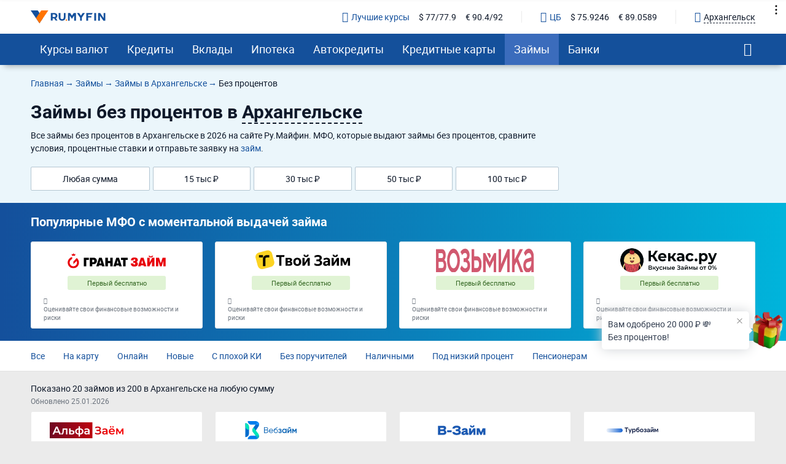

--- FILE ---
content_type: text/html; charset=UTF-8
request_url: https://ru.myfin.by/zaymy/bez-procentov/arhangelsk
body_size: 35663
content:
<!DOCTYPE html><html lang="ru-RU"><head><meta charset="UTF-8"/><meta name="viewport" content="width=device-width, initial-scale=1"><meta name="yandex-verification" content="0caf4acabe756e5c" /><meta name="verify-admitad" content="e1c5bf5677" /><meta property="og:locale" content="ru_RU"><title>Займы без процентов в Архангельске - оформить займ без процентов в Архангельске</title><link rel="icon" href="/images/favicon/favicon.ico" type="image/x-icon"><link rel="icon" type="image/png" href="/images/favicon/android-chrome-96x96.png" sizes="96x96"><link rel="apple-touch-icon-precomposed" href="/images/favicon/apple-touch-icon.png"><link rel="apple-touch-icon" sizes="60x60" href="/images/favicon/apple-touch-icon-60x60.png"><link rel="apple-touch-icon" sizes="72x72" href="/images/favicon/apple-touch-icon-72x72.png"><link rel="apple-touch-icon" sizes="76x76" href="/images/favicon/apple-touch-icon-76x76.png"><link rel="apple-touch-icon" sizes="120x120" href="/images/favicon/apple-touch-icon-120x120.png"><link rel="apple-touch-icon" sizes="144x144" href="/images/favicon/apple-touch-icon-144x144.png"><link rel="apple-touch-icon" sizes="152x152" href="/images/favicon/apple-touch-icon-152x152.png"><link rel="apple-touch-icon" sizes="180x180" href="/images/favicon/apple-touch-icon-180x180.png"><link rel="icon" type="image/png" href="/images/favicon/android-chrome-192x192.png" sizes="192x192"><link rel="icon" type="image/png" href="/images/favicon/favicon-16x16.png" sizes="16x16"><link rel="icon" type="image/png" href="/images/favicon/favicon-32x32.png" sizes="32x32"><meta name="msapplication-TileColor" content="#da532c"><meta name="msapplication-TileImage" content="/images/favicon/apple-touch-icon-144x144.png"><meta name="theme-color" content="#da532c"/><meta name="mobile-web-app-capable" content="yes"><meta name="apple-mobile-web-app-capable" content="yes"><link rel="preload" href="https://ru.myfin.by/fonts/roboto-regular.woff2" as="font" crossorigin /><link rel="preload" href="https://ru.myfin.by/fonts/roboto-bold.woff2" as="font" crossorigin /><link rel="preload" href="https://ru.myfin.by/fonts/flaticon.woff2?v=1" as="font" crossorigin /><style> @font-face {
            font-family: roboto-regular;
            font-display: swap;
            font-weight: normal;
            font-style: normal;
            src: url(https://ru.myfin.by/fonts/roboto-regular.woff2) format("woff2"),
            url(https://ru.myfin.by/fonts/roboto-regular.woff) format("woff"),
            url(https://ru.myfin.by/fonts/roboto-regular.ttf) format("truetype");
        }

        @font-face {
            font-family: roboto-bold;
            font-display: swap;
            font-weight: normal;
            font-style: normal;
            src: url(https://ru.myfin.by/fonts/roboto-bold.woff2) format("woff2"),
            url(https://ru.myfin.by/fonts/roboto-bold.woff) format("woff"),
            url(https://ru.myfin.by/fonts/roboto-bold.ttf) format("truetype");
        }
        @font-face {
            font-family: roboto-light;
            font-display: swap;
            font-weight: normal;
            font-style: normal;
            src: url(https://ru.myfin.by/fonts/roboto-light.woff2) format("woff2"),
            url(https://ru.myfin.by/fonts/roboto-light.woff) format("woff"),
            url(https://ru.myfin.by/fonts/roboto-light.ttf) format("truetype");
        }

        @font-face {
            font-family: 'Flaticon';
            font-display: swap;
            font-weight: normal;
     font-style: normal;
     src: url('https://ru.myfin.by/fonts/flaticon.woff2?v=1') format('woff2'),
     url('https://ru.myfin.by/fonts/flaticon.woff?v=1') format('woff'),
     url('https://ru.myfin.by/fonts/flaticon.ttf?v=1') format("truetype");
    } </style><script>window.yaMetrikaID = 46623189+'';</script><meta  name="description" content="Займы без процентов в 2026 в Архангельске. Оформить займ без процентов на выгодных условиях, подать онлайн-заявку на микрозайм." /><meta  name="keywords" content="займ, без процентов, взять, Архангельск, ру Майфин, ru myfin" /><meta  property="og:image" content="" /><meta  property="og:title" content="Займы без процентов в Архангельске - оформить займ без процентов в Архангельске" /><meta  property="og:description" content="Займы без процентов в 2026 в Архангельске. Оформить займ без процентов на выгодных условиях, подать онлайн-заявку на микрозайм." /><meta  property="og:url" content="https://ru.myfin.by/zaymy/bez-procentov/arhangelsk" /><meta  property="og:type" content="website" /><link href="https://ru.myfin.by/zaymy/bez-procentov/arhangelsk" rel="canonical"><link href="https://ru.myfin.by/minify/3ad7cefb56b151dc840b411aec68defd2da28d1e.css" rel="stylesheet"><script type="text/javascript">var isMobileVersion = false;
var verify_code_url = "L3NlbmQtY29kZS92ZXJpZnk=";
var sms_length = 4;
var siteUserId = "";
var recaptcha3SiteKey = "6LddnForAAAAAIjdwiy2lq-bJ0kOJ5R8BLZtpmOg";
var RECAPTCHA_PARAMS = {"siteKey":"6LddnForAAAAAIjdwiy2lq-bJ0kOJ5R8BLZtpmOg"};
var cookieSecure = false;
var cookieHttpOnly = true;
var cookieSamesite = false;
var GLOBAL_NAME = "prod";</script><meta name="csrf-param" content="_csrf"><meta name="csrf-token" content="qhN-B0k5ew8f2b9G31Yx0XBCrrJ6ORgymCMFk7LiAcLsRh9NPw8wW3CthzSHG1ygBgXo0yJYSmb_dmy-_KVGsw=="><script>window.yaCounterID = 'yaCounter46623189'</script><script> mindbox = window.mindbox || function() { mindbox.queue.push(arguments); };
      mindbox.queue = mindbox.queue || [];
      mindbox('create', {
                  firebaseMessagingSenderId: '483661230328'
      });
      mindbox("webpush.create"); </script><script src="https://api.mindbox.ru/scripts/v1/tracker.js" async></script></head><body><!-- Matomo --><noscript><p><img src="https://rum.u-team.by/matomo.php?idsite=8&amp;rec=1" style="border:0;" alt="" /></p></noscript><!-- End Matomo Code --><div class="preloader"><div class="preloader__container"><div class="preloader__dot"></div><div class="preloader__dot"></div><div class="preloader__dot"></div></div></div><script> window.api_ip_ref = 'L3RyYWNraW5nL2lwaWZ5';
        window.user_identity_url = 'L3VzZXItaWRlbnRpdHkvcHVzaA==';
        window.user_data_url = 'L3VzZXItaWRlbnRpdHkvcHVzaC1kYXRh';
        window.user_findby_url = 'L3VzZXItaWRlbnRpdHkvZmluZGJ5';
        window.user_refreh_token_url = 'L2F1dGgvcmVmcmVzaC10b2tlbg==';</script><!--AdFox START--><!--Myfintutads--><!--Площадка: ru.myfin.by / Все страницы / FullScreen image--><!--Категория: <не задана>--><!--Тип баннера: FullScreen image--><div id="adfox_156802646912038791"></div><!--AdFox START--><!--Myfintutads--><!--Площадка: ru.myfin.by / Все страницы / branding--><!--Категория: <не задана>--><!--Тип баннера: branding--><div id="adfox_156802732872867807"></div><!--AdFox START--><!--Myfintutads--><!--Площадка: ru.myfin.by / Все страницы / ScreenGlide--><!--Категория: <не задана>--><!--Тип баннера: ScreenGlide--><div id="adfox_156802712921252519"></div><!--AdFox START--><!--Myfintutads--><!--Площадка: ru.myfin.by / Все страницы / Popover--><!--Категория: <не задана>--><!--Тип баннера: FullScreen image--><div id="adfox_17029861156537324"></div><!--AdFox START--><!--Myfintutads--><!--Площадка: ru.myfin.by / Все страницы / rastiashka (desc)--><!--Категория: <не задана>--><!--Тип баннера: rastiashka_desc_banner--><div id="adfox_156802676641854231"></div><header class="header header--z-index-max"><div class="container"><div class="header__content"><div class="header__left"><button class="main-nav-back" data-main_nav-btnBack></button><a href="/"><img class="header__logo" decoding = "async" src="https://static.ru.myfin.by/ru.myfin/frontend/images/logo/logo-ru.myfin.svg" alt="ru.myfin.by"></a></div><div class="header__right"><div class="header__сurrency-rates"><div class="currency-rates-tile header__сurrency-rate header__сurrency-rate--best"><a href="/currency/arhangelsk" title="Курсы валют в банках Вашего города" class="currency-rates-tile__title"><span class="currency-rates-tile__icon currency-rates-tile__icon--check-in-circle"></span>Лучшие курсы</a><a href="/currency/usd/arhangelsk" class="currency-rates-tile__value"> $ 77/77.9 </a><a href="/currency/eur/arhangelsk" class="currency-rates-tile__value"> € 90.4/92 </a></div><div class="currency-rates-tile header__сurrency-rate header__сurrency-rate--cb"><a href="/currency/cb-rf" title="Курсы валют ЦБ РФ" class="currency-rates-tile__title"><span class="currency-rates-tile__icon currency-rates-tile__icon--bank"></span>ЦБ</a><a href="/currency/cb-rf/usd" class="currency-rates-tile__value currency-rates-tile__value--"> $                 75.9246 </a><a href="/currency/cb-rf/eur" class="currency-rates-tile__value currency-rates-tile__value--"> €                 89.0589 </a></div></div><div class="header__city-picker"><div class="city-picker" data-js="show-modal" data-target="#modal-city"><div class="city-picker__icon"></div><div class="city-picker__text"> Архангельск </div></div></div><button class="hamburger hidden-lg hidden-md" data-main_nav-btn=""><span></span><span></span><span></span></button></div></div></div></header><!-- new menu 2018 --><div class="main_nav_container"><div class="main_nav" id="main_nav"><div class="container"><div class="main_nav__inner"><div class="main_nav___logo"><a href="/arhangelsk" ><img title="RuMyfin" src="https://static.ru.myfin.by/ru.myfin/frontend/images/logo/logo-ru.myfin.svg" alt="RuMyfin"></a></div><ul class="main_nav__list"><li class="main_nav__item main_nav__item-sub "><a class="main_nav__link" href="/currency/arhangelsk">Курсы валют</a><div class="main_nav__sub"><div class="main_nav__sub-inner container"><div class="main_nav__sub-cell main_nav__sub-cell--25"><span class="main_nav__sub-title fake-link js_link" data-link="/currency/arhangelsk">Курсы валют</span><ul class="main_nav__sub-list"><li class="main_nav__sub-item"><a class="main_nav__sub-link" href="/currency/usd/arhangelsk">Курс доллара</a></li><li class="main_nav__sub-item"><a class="main_nav__sub-link" href="/currency/eur/arhangelsk">Курс евро</a></li><li class="main_nav__sub-item"><a class="main_nav__sub-link" href="/currency/cny/arhangelsk">Курс юаня</a></li><li class="main_nav__sub-item"><a class="main_nav__sub-link" href="/currency/gbp/arhangelsk">Курс фунта</a></li><li class="main_nav__sub-item"><a class="main_nav__sub-link" href="/currency/chf/arhangelsk">Курс франка</a></li><li class="main_nav__sub-item"><a class="main_nav__sub-link" href="/currency/aed/arhangelsk">Курс дирхама</a></li></ul></div><div class="main_nav__sub-cell main_nav__sub-cell--25"><a class="main_nav__sub-title" href="/currency/cb-rf">Курсы валют ЦБ РФ</a><ul class="main_nav__sub-list"><li class="main_nav__sub-item"><a class="main_nav__sub-link" href="/currency/cb-rf/usd">Курс доллара ЦБ</a></li><li class="main_nav__sub-item"><a class="main_nav__sub-link" href="/currency/cb-rf/eur">Курс евро ЦБ</a></li><li class="main_nav__sub-item"><a class="main_nav__sub-link" href="/currency/cb-rf-archive">Архив ЦБ РФ</a></li><li class="main_nav__sub-item"><a class="main_nav__sub-link" href="/currency/cb-rf-archive/usd">Архив доллара ЦБ РФ</a></li><li class="main_nav__sub-item"><a class="main_nav__sub-link" href="/currency/cb-rf-archive/eur">Архив евро ЦБ РФ</a></li></ul></div><div class="main_nav__sub-cell main_nav__sub-cell--25"><a class="main_nav__sub-title" href="/converter">Конвертер валют</a></div></div></div></li><li class="main_nav__item main_nav__item-sub "><a class="main_nav__link" href="/kredity/arhangelsk">Кредиты</a><div class="main_nav__sub"><div class="main_nav__sub-inner container"><div class="main_nav__sub-cell main_nav__sub-cell--50"><span class="main_nav__sub-title fake-link js_link" data-link="/kredity/arhangelsk">Потребительские</span><ul class="main_nav__sub-list main_nav__sub-list--column-2"><li class="main_nav__sub-item"><a class="main_nav__sub-link" href="/kredity/nalichnymi/arhangelsk">Наличными</a></li><li class="main_nav__sub-item"><a class="main_nav__sub-link" href="/kredity/refinansirovanie/arhangelsk">Рефинансирование</a></li><li class="main_nav__sub-item"><a class="main_nav__sub-link" href="/kredity/online-zayavka/arhangelsk">Онлайн-заявка</a></li><li class="main_nav__sub-item"><a class="main_nav__sub-link" href="/kredity/na-kartu/arhangelsk">На карту</a></li><li class="main_nav__sub-item"><a class="main_nav__sub-link" href="/kredity/kalkulator/arhangelsk">Кредитный калькулятор</a></li><li class="main_nav__sub-item"><a class="main_nav__sub-link" href="/kredity/pod-zalog-nedvizhimosti/arhangelsk">Под залог недвижимости</a></li><li class="main_nav__sub-item"><a class="main_nav__sub-link" href="/kredity/bez-spravok/arhangelsk">Без справок</a></li><li class="main_nav__sub-item"><a class="main_nav__sub-link" href="/kredity/pensioneram/arhangelsk">Пенсионерам</a></li></ul></div><div class="main_nav__sub-cell main_nav__sub-cell--25"><a class="main_nav__sub-title" href="/zayavka/credit">Подбор кредита</a><ul class="main_nav__sub-list"><li class="main_nav__sub-item"><span class="btn button_default encoded-link" rel="nofollow"
                                                      onclick="requestCounter('click-leave-request')"
                                                      data-url="L3pheWF2a2EvY3JlZGl0">Оставить заявку</span></li></ul></div><div class="main_nav__sub-cell main_nav__sub-cell--25"><a class="main_nav__sub-title" href="/kredity-dlya-biznesa/arhangelsk">Для бизнеса</a><ul class="main_nav__sub-list"><li class="main_nav__sub-item"><a class="main_nav__sub-link" href="/kredity-dlya-biznesa/dlya-juridicheskih-lic">Для юридических лиц</a></li><li class="main_nav__sub-item"><a class="main_nav__sub-link" href="/kredity-dlya-biznesa/dlya-ip">Для ИП</a></li><li class="main_nav__sub-item"><a class="main_nav__sub-link" href="/kredity-dlya-biznesa/na-razvitie">На развитие бизнеса</a></li><li class="main_nav__sub-item"><a class="main_nav__sub-link" href="/kredity-dlya-biznesa/zayavka-online">Онлайн</a></li></ul></div></div></div></li><li class="main_nav__item main_nav__item-sub "><a class="main_nav__link" href="/vklady/arhangelsk">Вклады</a><div class="main_nav__sub"><div class="main_nav__sub-inner container"><div class="main_nav__sub-cell main_nav__sub-cell--50"><span class="main_nav__sub-title fake-link js_link" data-link="/vklady/arhangelsk">Вклады</span><ul class="main_nav__sub-list main_nav__sub-list--column-2"><li class="main_nav__sub-item"><a class="main_nav__sub-link" href="/vklady/kalkulyator">Калькулятор вкладов</a></li><li class="main_nav__sub-item"><a class="main_nav__sub-link" href="/vklady/pensioneram">Пенсионерам</a></li><li class="main_nav__sub-item"><a class="main_nav__sub-link" href="/vklady/pod-vysokii-procent">Под высокий процент</a></li><li class="main_nav__sub-item"><a class="main_nav__sub-link" href="/vklady/vygodnye">Выгодные</a></li><li class="main_nav__sub-item"><a class="main_nav__sub-link" href="/vklady/v-dollarah">В долларах</a></li><li class="main_nav__sub-item"><a class="main_nav__sub-link" href="/vklady/v-evro">В евро</a></li><li class="main_nav__sub-item"><a class="main_nav__sub-link" href="/vklady/valutnye">Валютные</a></li></ul></div></div></div></li><li class="main_nav__item main_nav__item-sub "><a class="main_nav__link" href="/ipoteka/arhangelsk">Ипотека</a><div class="main_nav__sub"><div class="main_nav__sub-inner container"><div class="main_nav__sub-cell main_nav__sub-cell--50"><span class="main_nav__sub-title fake-link js_link" data-link="/ipoteka/arhangelsk">Ипотека</span><ul class="main_nav__sub-list main_nav__sub-list--column-2"><li class="main_nav__sub-item"><a class="main_nav__sub-link" href="/ipoteka/kalkulyator/arhangelsk">Калькулятор ипотеки</a></li><li class="main_nav__sub-item"><a class="main_nav__sub-link" href="/ipoteka/refinansirovanie/arhangelsk">Рефинансирование</a></li><li class="main_nav__sub-item"><a class="main_nav__sub-link" href="/ipoteka/bez-pervonachalnogo-vznosa/arhangelsk">Без первоначального взноса</a></li><li class="main_nav__sub-item"><a class="main_nav__sub-link" href="/ipoteka/na-kvartiru/arhangelsk">Кредит на квартиру</a></li><li class="main_nav__sub-item"><a class="main_nav__sub-link" href="/ipoteka/voennym/arhangelsk">Военная</a></li><li class="main_nav__sub-item"><a class="main_nav__sub-link" href="/ipoteka/molodaya-semya/arhangelsk">Для молодой семьи</a></li><li class="main_nav__sub-item"><a class="main_nav__sub-link" href="/ipoteka/socialnaya/arhangelsk">Социальная</a></li><li class="main_nav__sub-item"><a class="main_nav__sub-link" href="/ipoteka/na-stroitelstvo-doma/arhangelsk">На строительство дома</a></li></ul></div></div></div></li><li class="main_nav__item main_nav__item-sub "><a class="main_nav__link" href="/avtokredity/arhangelsk">Автокредиты</a><div class="main_nav__sub"><div class="main_nav__sub-inner container"><div class="main_nav__sub-cell main_nav__sub-cell--50"><span class="main_nav__sub-title fake-link js_link" data-link="/avtokredity/arhangelsk">Автокредиты</span><ul class="main_nav__sub-list main_nav__sub-list--column-2"><li class="main_nav__sub-item"><a class="main_nav__sub-link" href="/avtokredity/kalkulyator/arhangelsk">Калькулятор автокредитов</a></li><li class="main_nav__sub-item"><a class="main_nav__sub-link" href="/avtokredity/s-probegom/arhangelsk">С пробегом</a></li><li class="main_nav__sub-item"><a class="main_nav__sub-link" href="/avtokredity/bez-pervonachalnogo/arhangelsk">Без первоначального взноса</a></li><li class="main_nav__sub-item"><a class="main_nav__sub-link" href="/avtokredity/s-plohoi-ki/arhangelsk">С плохой кредитной историей</a></li><li class="main_nav__sub-item"><a class="main_nav__sub-link" href="/avtokredity/online-zayavka/arhangelsk">Онлайн</a></li><li class="main_nav__sub-item"><a class="main_nav__sub-link" href="/avtokredity/vygodnyi/arhangelsk">Выгодный</a></li><li class="main_nav__sub-item"><a class="main_nav__sub-link" href="/avtokredity/bez-kasko/arhangelsk">Без КАСКО</a></li><li class="main_nav__sub-item"><a class="main_nav__sub-link" href="/avtokredity/na-novoe-avto/arhangelsk">На новое авто</a></li></ul></div></div></div></li><li class="main_nav__item main_nav__item-sub "><a class="main_nav__link" href="/credit-cards/arhangelsk">Кредитные карты</a><div class="main_nav__sub"><div class="main_nav__sub-inner container"><div class="main_nav__sub-cell main_nav__sub-cell--50"><span class="main_nav__sub-title fake-link js_link" data-link="/credit-cards/arhangelsk">Кредитные карты</span><ul class="main_nav__sub-list main_nav__sub-list--column-2"><li class="main_nav__sub-item"><a class="main_nav__sub-link" href="/credit-cards/rassrochki/arhangelsk">Карты рассрочки</a></li><li class="main_nav__sub-item"><a class="main_nav__sub-link" href="/credit-cards/online-zayavka/arhangelsk">Онлайн</a></li><li class="main_nav__sub-item"><a class="main_nav__sub-link" href="/credit-cards/s-momentalnym-resheniem/arhangelsk">Моментальные</a></li><li class="main_nav__sub-item"><a class="main_nav__sub-link" href="/credit-cards/bez-otkaza/arhangelsk">Без отказа</a></li><li class="main_nav__sub-item"><a class="main_nav__sub-link" href="/credit-cards/virtualnaya/arhangelsk">Виртуальные</a></li><li class="main_nav__sub-item"><a class="main_nav__sub-link" href="/credit-cards/s-lgotnym-periodom/arhangelsk">С льготным периодом</a></li><li class="main_nav__sub-item"><a class="main_nav__sub-link" href="/credit-cards/bez-procentov/arhangelsk">Без процентов</a></li><li class="main_nav__sub-item"><a class="main_nav__sub-link" href="/credit-cards/po-pasportu/arhangelsk">По паспорту</a></li></ul></div><div class="main_nav__sub-cell main_nav__sub-cell--25"><a class="main_nav__sub-title" href="/zayavka/credit-card">Подбор кредитной карты</a><ul class="main_nav__sub-list"><li class="main_nav__sub-item"><span class="btn button_default encoded-link" rel="nofollow"
                                                      onclick="requestCounter('click-leave-request')"
                                                      data-url="L3pheWF2a2EvY3JlZGl0LWNhcmQ=">Подобрать карту</span></li></ul></div></div></div></li><li class="main_nav__item main_nav__item-sub  active"><a class="main_nav__link" href="/zaymy/arhangelsk">Займы</a><div class="main_nav__sub"><div class="main_nav__sub-inner container"><div class="main_nav__sub-cell main_nav__sub-cell--50"><span class="main_nav__sub-title fake-link js_link" data-link="/zaymy/arhangelsk">Займы</span><ul class="main_nav__sub-list main_nav__sub-list--column-2"><li class="main_nav__sub-item"><a class="main_nav__sub-link" href="/zaymy/na-kartu/arhangelsk">На карту</a></li><li class="main_nav__sub-item"><a class="main_nav__sub-link" href="/zaymy/bez-otkaza/arhangelsk">Без отказа</a></li><li class="main_nav__sub-item"><a class="main_nav__sub-link" href="/zaymy/bez-procentov/arhangelsk">Без процентов</a></li><li class="main_nav__sub-item"><a class="main_nav__sub-link" href="/zaymy/bez-poruchiteley/arhangelsk">Без поручителей</a></li><li class="main_nav__sub-item"><a class="main_nav__sub-link" href="/zaymy/kalkulyator">Калькулятор займов</a></li><li class="main_nav__sub-item"><a class="main_nav__sub-link" href="/zaymy/online/arhangelsk">Онлайн</a></li><li class="main_nav__sub-item"><a class="main_nav__sub-link" href="/zaymy/nalichnymi/arhangelsk">Наличными</a></li><li class="main_nav__sub-item"><a class="main_nav__sub-link" href="/zaymy/pensioneram/arhangelsk">Пенсионерам</a></li></ul></div><div class="main_nav__sub-cell main_nav__sub-cell--25"><a class="main_nav__sub-title" href="/mfo">Список МФО</a><ul class="main_nav__sub-list"><li class="main_nav__sub-item"><a class="main_nav__sub-link" href="/mfo/lime-zaim">Лайм-займ</a></li><li class="main_nav__sub-item"><a class="main_nav__sub-link" href="/mfo/zaymer">Займер</a></li><li class="main_nav__sub-item"><a class="main_nav__sub-link" href="/mfo/turbozaim">Турбозайм</a></li></ul></div><div class="main_nav__sub-cell main_nav__sub-cell--25"><div class="main_nav__sub-title">Отзывы о займах</div><ul class="main_nav__sub-list"><li class="main_nav__sub-item"><span class="btn button_default encoded-link" rel="nofollow" onclick="requestCounter('click-add-comment')" data-url="aHR0cHM6Ly9ydS5teWZpbi5ieS9tZm8vb3R6eXZ5L2FkZD9jaXR5bmFtZT1hcmhhbmdlbHNr">Оставить отзыв</span></li></ul></div></div></div></li><li class="main_nav__item main_nav__item-sub "><a class="main_nav__link" href="/banki/arhangelsk">Банки</a><div class="main_nav__sub"><div class="main_nav__sub-inner container"><div class="main_nav__sub-cell main_nav__sub-cell--50"><span class="main_nav__sub-title fake-link js_link" data-link="/banki/arhangelsk">Банки</span><ul class="main_nav__sub-list main_nav__sub-list--column-2"><li class="main_nav__sub-item"><a class="main_nav__sub-link" href="/bank/sberbank/arhangelsk"><img class="bank_icon blocked bank_icon16 load_image" src="/img/empty.png" alt="" data-url-img="https://static.ru.myfin.by/shared/bank_logo/icons/sberbank.svg">СберБанк</a></li><li class="main_nav__sub-item"><a class="main_nav__sub-link" href="/bank/vtb/arhangelsk"><img class="bank_icon blocked bank_icon16 load_image" src="/img/empty.png" alt="" data-url-img="https://static.ru.myfin.by/shared/bank_logo/icons/vtb.svg">Банк ВТБ</a></li><li class="main_nav__sub-item"><a class="main_nav__sub-link" href="/bank/rshb/arhangelsk"><img class="bank_icon blocked bank_icon16 load_image" src="/img/empty.png" alt="" data-url-img="https://static.ru.myfin.by/shared/bank_logo/icons/rshb.svg">Россельхозбанк</a></li><li class="main_nav__sub-item"><a class="main_nav__sub-link" href="/bank/mkb/arhangelsk"><img class="bank_icon blocked bank_icon16 load_image" src="/img/empty.png" alt="" data-url-img="https://static.ru.myfin.by/shared/bank_logo/icons/mkb.svg">Московский Кредитный Банк</a></li><li class="main_nav__sub-item"><a class="main_nav__sub-link" href="/bank/tcs/arhangelsk"><img class="bank_icon blocked bank_icon16 load_image" src="/img/empty.png" alt="" data-url-img="https://static.ru.myfin.by/shared/bank_logo/icons/tcs.svg">Т-Банк</a></li><li class="main_nav__sub-item"><a class="main_nav__sub-link" href="/bank/sovcombank/arhangelsk"><img class="bank_icon blocked bank_icon16 load_image" src="/img/empty.png" alt="" data-url-img="https://static.ru.myfin.by/shared/bank_logo/icons/sovcombank.svg">Совкомбанк</a></li><li class="main_nav__sub-item"><a class="main_nav__sub-link" href="/bank/uralsib/arhangelsk"><img class="bank_icon blocked bank_icon16 load_image" src="/img/empty.png" alt="" data-url-img="https://static.ru.myfin.by/shared/bank_logo/icons/uralsib.svg">Банк Уралсиб</a></li><li class="main_nav__sub-item"><a class="main_nav__sub-link" href="/bank/rsb/arhangelsk"><img class="bank_icon blocked bank_icon16 load_image" src="/img/empty.png" alt="" data-url-img="https://static.ru.myfin.by/shared/bank_logo/icons/rsb.svg">Русский Стандарт</a></li></ul></div><div class="main_nav__sub-cell main_nav__sub-cell--25"><ul class="main_nav__sub-list main_nav_sub-list-no-title"><li class="main_nav__sub-item"><a class="main_nav__sub-link" href="/departments-list/arhangelsk">Отделения списком</a></li><li class="main_nav__sub-item"><a class="main_nav__sub-link" href="/atm-list/arhangelsk">Банкоматы списком</a></li></ul></div><div class="main_nav__sub-cell main_nav__sub-cell--25"><a class="main_nav__sub-title" href="/banki/otzyvy/arhangelsk">Отзывы о банках</a><ul class="main_nav__sub-list"><li class="main_nav__sub-item"><span class="btn button_default encoded-link" rel="nofollow" onclick="requestCounter('click-add-comment')" data-url="aHR0cHM6Ly9ydS5teWZpbi5ieS9yZXZpZXcvYWRkP2NpdHluYW1lPWFyaGFuZ2Vsc2s=">Оставить отзыв</span></li></ul></div></div></div></li></ul><div class="main_nav__right"><div class="mt-20"><div class="city-picker" data-js="show-modal" data-target="#modal-city"><span class="city-picker__icon"></span><div class="city-picker__text"> Архангельск </div></div></div><button class="main_nav__btn-search" data-js="global-search-show" data-target=".global-search" type="button"></button></div></div></div></div></div><!-- new menu 2018 --><div class="global-search"><button class="global-search__close" data-js="global-search-close"></button><div class="container"><div class="global-search__input"><form action="/site/search"><input placeholder="Что вы хотели бы найти?" type="text" value="" name="q" id="search"></form></div></div></div><!-- Modal --><div class="modal modal-mfo" id="modal-mfo"><div class="modal__content"><div class="modal__close" data-js="modal-close"></div><div class="modal__content-inside"></div></div></div><!-- Modal  --><div class="sticky-info"
     data-js="sticky-info-redesign"
     data-js-croll-matchmedia="false"
     data-js-scroll-event-full="#eventShowZaymyStickyBlock"
     data-js-scroll-event-stop="#showEventFixedVoiting"
     data-js-toggle-reverse="false"><div class="container"><div class="sticky-info__wrapper sticky-info__wrapper--aic sticky-info__wrapper--spb"
             data-href=".menu-hole-margin" data-js="slowly"><div class="sticky-info__info fs-14">Займ <strong>на <span data-info="sum">2000</span></strong> в МФО Архангельска </div><div class="btn btn-success btn-success-upd"> Изменить параметры </div></div></div></div><!--Верхний блок с инфой--><div class="section-block menu-hole-margin section-block--text-black section-block--bg-light-blue"><div class="container"><!--Крошки--><div class="mob-hidden breadcrumb-wrap breadcrumb--clear breadcrumb--no-after"><ul class="breadcrumb " itemscope="" itemtype="https://schema.org/BreadcrumbList"><li itemprop='itemListElement' itemscope itemtype='https://schema.org/ListItem'><a itemprop='item' href='/'><span itemprop='name'>Главная</span></a><meta itemprop='position' content='1' /></li><li itemprop='itemListElement' itemscope itemtype='https://schema.org/ListItem'><a itemprop='item' href='/zaymy'><span itemprop='name'>Займы</span></a><meta itemprop='position' content='2' /></li><li itemprop='itemListElement' itemscope itemtype='https://schema.org/ListItem'><a itemprop='item' href='/zaymy/arhangelsk'><span itemprop='name'>Займы в Архангельске</span></a><meta itemprop='position' content='3' /></li><li class="active"><span >Без процентов</span></li></ul><script type="application/ld+json">{"@context":"http://schema.org","@type":"BreadcrumbList","itemListElement":[{"@type":"ListItem","position":1,"item":{"@id":"/zaymy","name":"Займы"}},{"@type":"ListItem","position":2,"item":{"@id":"/zaymy/arhangelsk","name":"Займы в Архангельске"}},{"@type":"ListItem","position":3,"item":{"@id":"https://ru.myfin.by/zaymy/bez-procentov/arhangelsk","name":"Без процентов"}}]}</script></div><div class="section-block__wrapper"><div class="section-block__fixed-width-860 pr-0"><h1 class="mt-20 text-color--black"> Займы без процентов в <span class="city-modal-text-btn" data-target="#modal-city" data-js="show-modal">Архангельске</span></h1><div class="mb-20"><p>Все займы без процентов в Архангельске в 2026 на сайте Ру.Майфин. МФО, которые выдают займы без процентов, сравните условия, процентные ставки и отправьте заявку на <a href="https://ru.myfin.by/zaymy/arhangelsk">займ</a>.</p></div><div class=" tabs-list  tabs-list--two-line"><ul class="tabs-list__list"><li class="tabs-list__item"><button class="tabs-list__link tabs-list__link-pad-10">Любая сумма</button></li><li class="tabs-list__item"><button class="tabs-list__link tabs-list__link-pad-10" data-zaymy-amount="15000" >15 тыс ₽</button></li><li class="tabs-list__item"><button class="tabs-list__link tabs-list__link-pad-10" data-zaymy-amount="30000">30 тыс ₽</button></li><li class="tabs-list__item"><button class="tabs-list__link tabs-list__link-pad-10" data-zaymy-amount="50000">50 тыс ₽</button></li><li class="tabs-list__item"><button class="tabs-list__link tabs-list__link-pad-10" data-zaymy-amount="100000">100 тыс ₽</button></li></ul></div></div></div></div></div><!--Верхний блок с инфой end--><!-- Блок с градиентом start --><section class="section-block bg--blue-linear-gradient pt-20 pb-20"><div class="container"><h2 class="fs-20">Популярные МФО с моментальной выдачей займа</h2><div class="blk-grid-content blk-grid-content--col-2 tablet:blk-grid-content--col-4
 blk-grid-content--gap-20 "><article class="popular-product-item"><div class="popular-product-item__wrapper"><div id="m2top_1790_746" class="popular-product-item__js-link list_html_vitrina_zaymy js_link_blank" data-position="1" onclick="generalAnalytics(&#039;list_html_vitrina&#039;, &#039;granat-zaym&#039;, &#039;zaymy&#039;, &#039;746&#039;, &#039;1&#039;, &#039;&#039;, &#039;&#039;, this);" data-link="[base64]"></div><img class="load_image" src="/img/empty.png" alt="Гранат Займ" data-url-img="https://static.ru.myfin.by/shared/mfo_logo/logos/granat-zaym.svg"><div class="popular-product-item__first-rate mt-5"> Первый бесплатно </div></div><div class="popular-product-item__signature"><div><div class="tooltip-click cursor-pointer" title='Изучите все <span class="fake-link js_link_blank" rel="noopener" data-link="https://granat-zaym.ru/?utm_referrer=ru.myfin.by">условия</span> займа'><i class="icon icon-info_outline"></i></div>Оценивайте свои финансовые возможности и риски </div></div></article><article class="popular-product-item"><div class="popular-product-item__wrapper"><div id="m2top_1710_694" class="popular-product-item__js-link list_html_vitrina_zaymy js_link_blank" data-position="2" onclick="generalAnalytics(&#039;list_html_vitrina&#039;, &#039;tvoyzayym&#039;, &#039;zaymy&#039;, &#039;694&#039;, &#039;2&#039;, &#039;&#039;, &#039;&#039;, this);" data-link="[base64]"></div><img class="load_image" src="/img/empty.png" alt="Твой займ" data-url-img="https://static.ru.myfin.by/shared/mfo_logo/logos/tvoyzayym.svg?v=1767686304"><div class="popular-product-item__first-rate mt-5"> Первый бесплатно </div></div><div class="popular-product-item__signature"><div><div class="tooltip-click cursor-pointer" title='Изучите все <span class="fake-link js_link_blank" rel="noopener" data-link="https://tvoyzayym.ru/?utm_referrer=ru.myfin.by">условия</span> займа'><i class="icon icon-info_outline"></i></div>Оценивайте свои финансовые возможности и риски </div></div></article><article class="popular-product-item"><div class="popular-product-item__wrapper"><div id="m2top_1867_803" class="popular-product-item__js-link list_html_vitrina_zaymy js_link_blank" data-position="3" onclick="generalAnalytics(&#039;list_html_vitrina&#039;, &#039;vozmika&#039;, &#039;zaymy&#039;, &#039;803&#039;, &#039;3&#039;, &#039;&#039;, &#039;&#039;, this);" data-link="[base64]"></div><img class="load_image" src="/img/empty.png" alt="Возьмика" data-url-img="https://static.ru.myfin.by/shared/mfo_logo/logos/vozmika.svg?v=1765291133"><div class="popular-product-item__first-rate mt-5"> Первый бесплатно </div></div><div class="popular-product-item__signature"><div><div class="tooltip-click cursor-pointer" title='Изучите все <span class="fake-link js_link_blank" rel="noopener" data-link="https://vozmika.ru/?utm_referrer=ru.myfin.by">условия</span> займа'><i class="icon icon-info_outline"></i></div>Оценивайте свои финансовые возможности и риски </div></div></article><article class="popular-product-item"><div class="popular-product-item__wrapper"><div id="m2top_1469_557" class="popular-product-item__js-link list_html_vitrina_zaymy js_link_blank" data-position="4" onclick="generalAnalytics(&#039;list_html_vitrina&#039;, &#039;kekscredit&#039;, &#039;zaymy&#039;, &#039;557&#039;, &#039;4&#039;, &#039;&#039;, &#039;&#039;, this);" data-link="[base64]"></div><img class="load_image" src="/img/empty.png" alt="Кекас" data-url-img="https://static.ru.myfin.by/shared/mfo_logo/logos/kekscredit.svg?v=1744799220"><div class="popular-product-item__first-rate mt-5"> Первый бесплатно </div></div><div class="popular-product-item__signature"><div><div class="tooltip-click cursor-pointer" title='Изучите все <span class="fake-link js_link_blank" rel="noopener" data-link="https://kekas.ru/?utm_referrer=ru.myfin.by">условия</span> займа'><i class="icon icon-info_outline"></i></div>Оценивайте свои финансовые возможности и риски </div></div></article></div></div></section><!-- Блок с градиентом end --><!--Популярные ссылки--><div class="bottom-border white_bg mb-20"><div class="container"><div class="minimal-tabs-container"><ul class="list-reset minimal-tabs"><li class="minimal-tabs__item"><a href="https://ru.myfin.by/zaymy/arhangelsk"
                               class="minimal-tabs__btn">Все</a></li><li class="minimal-tabs__item"><a href="https://ru.myfin.by/zaymy/na-kartu/arhangelsk"
                               class="minimal-tabs__btn">На карту</a></li><li class="minimal-tabs__item"><a href="https://ru.myfin.by/zaymy/online/arhangelsk"
                               class="minimal-tabs__btn">Онлайн</a></li><li class="minimal-tabs__item"><a href="https://ru.myfin.by/zaymy/novye/arhangelsk"
                               class="minimal-tabs__btn">Новые</a></li><li class="minimal-tabs__item"><a href="https://ru.myfin.by/zaymy/s-plohoy-kreditnoy-istoriey/arhangelsk"
                               class="minimal-tabs__btn">С плохой КИ</a></li><li class="minimal-tabs__item"><a href="https://ru.myfin.by/zaymy/bez-poruchiteley/arhangelsk"
                               class="minimal-tabs__btn">Без поручителей</a></li><li class="minimal-tabs__item"><a href="https://ru.myfin.by/zaymy/nalichnymi/arhangelsk"
                               class="minimal-tabs__btn">Наличными</a></li><li class="minimal-tabs__item"><a href="https://ru.myfin.by/zaymy/pod-nizkiy-procent/arhangelsk"
                               class="minimal-tabs__btn">Под низкий процент</a></li><li class="minimal-tabs__item"><a href="https://ru.myfin.by/zaymy/pensioneram/arhangelsk"
                               class="minimal-tabs__btn">Пенсионерам</a></li></ul></div></div></div><!--Популярные ссылки end--><div class="container"><div class="filter-sidebar__search-result filter-sidebar__search-result--redesign" id="found-result"><h2>Показано 20 займов из 200 в Архангельске на любую сумму</h2></div><div class="update-date">Обновлено 25.01.2026</div></div><div class="container"><div class="row updated-controls"><div class="main-container col-md-12"><div class="loans-list-content mb-40"><div id="pj_mfo_list" data-pjax-container="" data-pjax-push-state data-pjax-timeout="10000"><div id="mfo_list" class="table-mfo-tile" data-find-text="Показано 20 займов из 200 в Архангельске на любую сумму" data-total-count="200" data-config-title="{&quot;periodType&quot;:&quot;дней&quot;,&quot;period&quot;:&quot;0&quot;,&quot;sum&quot;:&quot;0&quot;}"><div class="table-mfo-tile__item" data-zaymy-is-mobile="false" data-key="0"><!--Вип Займ--><div class="table-mfo-tile__wrapper" id="product_491"><div class="table-mfo-tile__mfo-logo"><a href="https://ru.myfin.by/mfo/alfa-zaym"
       target="_blank" data-pjax="0"><img class="load_image" src="/img/empty.png" alt="Альфа Займ" data-url-img="https://static.ru.myfin.by/shared/mfo_logo/logos/alfa-zaym.svg?v=1767686273"></a><a href="https://ru.myfin.by/mfo/alfa-zaym/zaymy/zajm-onlajn-16" target="_blank" data-pjax="0"><!-- Название займа - ссылка на страницу займа --> Займ онлайн </a></div><div class="table-mfo-tile__first-wrapper mt-10 mb-10
 pl-20 pr-20 "><div class="table-mfo-tile__first-rate"> Первый бесплатно</div><span class="table-mfo-tile__modal-trigger" href="#modal-mfo" data-js="show-modal"><i
            class="icon-info_outline fs-20 mob-hidden"></i></span></div><div class="table-mfo-tile__list pl-20 pr-20 mb-10"><i class="icon-cash fs-14"></i><div> Сумма <span class="ff-roboto-bold"> до 100 000 ₽ </span></div></div><div class="table-mfo-tile__list  pl-20 pr-20 mb-10"><i class="icon-card fs-14"></i><div> Выдача на карту </div></div><div class="table-mfo-tile__list pl-20 pr-20 "><i class="icon-clock fs-14"></i><div> Решение в течение 5 минут</div></div><!--    табы с инфо    --><div class="table-mfo-tile__requirements"><div class="loan-requirements loan-requirements--bt tabs tabs--nav-blue"><button class="loan-requirements__close"></button><div class="tabs__nav tabs__nav--bb tabs__nav--scroll-list tabs__nav--right-gradient" data-js="tabs-switch"><ul class="tabs__nav-list"><li class="tabs__nav-item active"><span class="tabs__nav-btn" data-target="#tab-1491">Условия</span></li></ul></div><div class="tabs__content"><!--  Условия  --><div class="tabs__container active" id="tab-1491"><div class="loan-requirements__info loan-requirements__info--grid-3 "><div class="loan-requirements__cell"><div class="loan-requirements__header">Документы</div><ul class="loan-requirements__list"><li>Только паспорт</li></ul></div><div class="loan-requirements__cell"><div class="loan-requirements__header">Требования</div><ul class="loan-requirements__list"><li>Возраст заемщика от 21 до 99 лет </li><li>Плохая кредитная
                                история допускается</li></ul></div><div class="loan-requirements__cell"><div class="loan-requirements__header loan-requirements__header--time">Рассмотрение заявки </div><div class="loan-requirements__time">Решение в течение 5 минут</div></div></div></div></div><!--  Условия #end --></div></div><div class="table-mfo-tile__js-link-wrapper  pl-20 pr-20"><!--Вывод кнопки--><span id="z2_1650_491" class="btn button_default request_zaymy js_link_blank" data-position="1" onclick="generalAnalytics(&#039;list_list&#039;, &#039;alfa-zaym&#039;, &#039;zaymy&#039;, &#039;491&#039;, &#039;1&#039;, &#039;&#039;, &#039;&#039;, this);" data-link="[base64]">Получить деньги</span><span id="z2_1650_491" class="table-mfo-tile__js-link   request_zaymy js_link_blank" data-position="2" onclick="generalAnalytics(&#039;list_list&#039;, &#039;alfa-zaym&#039;, &#039;zaymy&#039;, &#039;491&#039;, &#039;2&#039;, &#039;&#039;, &#039;&#039;, this);" data-link="[base64]"></span></div><script type="application/ld+json"> {
        "@context":"http://schema.org",
        "@type":"LoanOrCredit",
        "name": "Займ онлайн",
        "url": "https://ru.myfin.by/mfo/alfa-zaym/zaymy/zajm-onlajn-16",
        "offers": {
            "@type": "Offer",
            "offeredBy": {
                "additionalType":"BankOrCreditUnion",
                "name":"Альфа Займ",
                "url":"https://ru.myfin.by/mfo/alfa-zaym"
            }
        },
        "loanTerm":{
            "@type":"QuantitativeValue",
            "minValue": "1",
            "maxValue": "365",
            "unitCode": "DAY"
        },
        "annualPercentageRate":[
            {
                "@type":"QuantitativeValue",
                "name": "fixed interest rates",
                "minValue":"0",
                "maxValue":"0.8"
            }
        ],
        "amount":[
            {
                "@type": "MonetaryAmount",
                "name":"money amount",
                "minValue":"1000",
                "maxValue":"100000",
                "currency":"RUB"
            }
        ]
    }
</script></div></div><div class="table-mfo-tile__item" data-zaymy-is-mobile="false" data-key="1"><!--Вип Займ--><div class="table-mfo-tile__wrapper" id="product_218"><div class="table-mfo-tile__mfo-logo"><a href="https://ru.myfin.by/mfo/web-zaim"
       target="_blank" data-pjax="0"><img class="load_image" src="/img/empty.png" alt="Веб-займ" data-url-img="https://static.ru.myfin.by/shared/mfo_logo/logos/web-zaim.svg?v=1769172647"></a><a href="https://ru.myfin.by/mfo/web-zaim/zaymy/pervyj-zajm-0" target="_blank" data-pjax="0"><!-- Название займа - ссылка на страницу займа --> Старт </a></div><div class="table-mfo-tile__first-wrapper mt-10 mb-10
 pl-20 pr-20 "><div class="table-mfo-tile__first-rate"> Первый бесплатно</div><span class="table-mfo-tile__modal-trigger" href="#modal-mfo" data-js="show-modal"><i
            class="icon-info_outline fs-20 mob-hidden"></i></span></div><div class="table-mfo-tile__list pl-20 pr-20 mb-10"><i class="icon-cash fs-14"></i><div> Сумма <span class="ff-roboto-bold"> до 30 000 ₽ </span></div></div><div class="table-mfo-tile__list  pl-20 pr-20 mb-10"><i class="icon-card fs-14"></i><div> Выдача на карту </div></div><div class="table-mfo-tile__list pl-20 pr-20 "><i class="icon-clock fs-14"></i><div> Решение в течение 5 минут</div></div><!--    табы с инфо    --><div class="table-mfo-tile__requirements"><div class="loan-requirements loan-requirements--bt tabs tabs--nav-blue"><button class="loan-requirements__close"></button><div class="tabs__nav tabs__nav--bb tabs__nav--scroll-list tabs__nav--right-gradient" data-js="tabs-switch"><ul class="tabs__nav-list"><li class="tabs__nav-item active"><span class="tabs__nav-btn" data-target="#tab-1218">Условия</span></li><li class="tabs__nav-item"><span class="tabs__nav-btn"
                                  data-target="#tab-2218">О компании</span></li><li class="tabs__nav-item"><a href="https://ru.myfin.by/mfo/web-zaim/lichniy-kabinet" data-js="fake-tab" class="tabs__nav-btn"
                           target="_blank" data-pjax="0"> Личный кабинет </a></li></ul></div><div class="tabs__content"><!--  Условия  --><div class="tabs__container active" id="tab-1218"><div class="loan-requirements__info loan-requirements__info--grid-3 "><div class="loan-requirements__cell"><div class="loan-requirements__header">Документы</div><ul class="loan-requirements__list"><li>Только паспорт</li></ul></div><div class="loan-requirements__cell"><div class="loan-requirements__header">Требования</div><ul class="loan-requirements__list"><li>Плохая кредитная
                                история допускается</li></ul></div><div class="loan-requirements__cell"><div class="loan-requirements__header loan-requirements__header--time">Рассмотрение заявки </div><div class="loan-requirements__time">Решение в течение 5 минут</div></div></div></div></div><!--  Условия #end --><!--  Документы  --><div class="tabs__container" id="tab-2218"><div class="loan-requirements__info"><div class="d-fl ai-c"><div class="accent fs-14 mr-20">Веб-займ</div></div><div class="mt-10 fs-14">Сервис «Веб-займ» (МКК «Академическая») – компания, специализирующаяся на выдаче краткосрочных займов клиентам с любой кредитной историей. Организация начала деятельность в 2019 году, входит в Единый реестр МФО. Подача заявки занимает до 10 мин., деньги можно получить на именную карту либо банковский счет заемщика. </div><ul class="mt-10 fs-16 list-reset loan-requirements__docs"><li><a class="loan-requirements__docs-link" href="https://ru.myfin.by/advert/mfo/webzaim/svidetelstvo_mfo.pdf" target="_blank" data-pjax="0"><i class="icon icon-download mr-10"></i>Свидетельство МФО</a></li><li><a class="loan-requirements__docs-link" href="https://ru.myfin.by/advert/mfo/webzaim/vypiska_iz_egrul.pdf" target="_blank" data-pjax="0"><i class="icon icon-download mr-10"></i>Выписка из ЕГРЮЛ</a></li><li><a class="loan-requirements__docs-link" href="https://ru.myfin.by/advert/mfo/webzaim/pravila_predostavleniya.pdf" target="_blank" data-pjax="0"><i class="icon icon-download mr-10"></i>Правила предоставления займов</a></li><li><a class="loan-requirements__docs-link" href="https://ru.myfin.by/advert/mfo/webzaim/obshchie_usloviya.pdf" target="_blank" data-pjax="0"><i class="icon icon-download mr-10"></i>Общие условия договора потребительского займа</a></li><li><a class="loan-requirements__docs-link" href="https://ru.myfin.by/advert/mfo/webzaim/informaciya_ob_usloviyah.pdf" target="_blank" data-pjax="0"><i class="icon icon-download mr-10"></i>Информация об условиях предоставления, использования и возврата потребительского займа</a></li><li><a class="loan-requirements__docs-link" href="https://ru.myfin.by/advert/mfo/webzaim/politika_o_zaschite.pdf" target="_blank" data-pjax="0"><i class="icon icon-download mr-10"></i>Политика обработки и защиты персональных данных</a></li></ul></div></div><!--  Документы #end --></div></div><div class="table-mfo-tile__js-link-wrapper  pl-20 pr-20"><!--Вывод кнопки--><span id="z2_12_218" class="btn button_default request_zaymy js_link_blank" data-position="2" onclick="generalAnalytics(&#039;list_list&#039;, &#039;web-zaim&#039;, &#039;zaymy&#039;, &#039;218&#039;, &#039;2&#039;, &#039;&#039;, &#039;&#039;, this);" data-link="[base64]">Получить деньги</span><span id="z2_12_218" class="table-mfo-tile__js-link   request_zaymy js_link_blank" data-position="3" onclick="generalAnalytics(&#039;list_list&#039;, &#039;web-zaim&#039;, &#039;zaymy&#039;, &#039;218&#039;, &#039;3&#039;, &#039;&#039;, &#039;&#039;, this);" data-link="[base64]"></span></div><script type="application/ld+json"> {
        "@context":"http://schema.org",
        "@type":"LoanOrCredit",
        "name": "Старт",
        "url": "https://ru.myfin.by/mfo/web-zaim/zaymy/pervyj-zajm-0",
        "offers": {
            "@type": "Offer",
            "offeredBy": {
                "additionalType":"BankOrCreditUnion",
                "name":"Веб-займ",
                "url":"https://ru.myfin.by/mfo/web-zaim"
            }
        },
        "loanTerm":{
            "@type":"QuantitativeValue",
            "minValue": "1",
            "maxValue": "14",
            "unitCode": "DAY"
        },
        "annualPercentageRate":[
            {
                "@type":"QuantitativeValue",
                "name": "fixed interest rates",
                "minValue":"0",
                "maxValue":"0"
            }
        ],
        "amount":[
            {
                "@type": "MonetaryAmount",
                "name":"money amount",
                "minValue":"3000",
                "maxValue":"30000",
                "currency":"RUB"
            }
        ]
    }
</script></div></div><div class="table-mfo-tile__item" data-zaymy-is-mobile="false" data-key="2"><!--Вип Займ--><div class="table-mfo-tile__wrapper" id="product_806"><div class="table-mfo-tile__mfo-logo"><a href="https://ru.myfin.by/mfo/ui-zaim"
       target="_blank" data-pjax="0"><img class="load_image" src="/img/empty.png" alt="В Займ" data-url-img="https://static.ru.myfin.by/shared/mfo_logo/logos/ui-zaim.svg?v=1765810994"></a><a href="https://ru.myfin.by/mfo/ui-zaim/zaymy/zajm-29" target="_blank" data-pjax="0"><!-- Название займа - ссылка на страницу займа --> Займ </a></div><div class="table-mfo-tile__first-wrapper mt-10 mb-10
 pl-20 pr-20 "><div class="table-mfo-tile__first-rate"> Первый бесплатно</div><span class="table-mfo-tile__modal-trigger" href="#modal-mfo" data-js="show-modal"><i
            class="icon-info_outline fs-20 mob-hidden"></i></span></div><div class="table-mfo-tile__list pl-20 pr-20 mb-10"><i class="icon-cash fs-14"></i><div> Сумма <span class="ff-roboto-bold"> до 100 000 ₽ </span></div></div><div class="table-mfo-tile__list  pl-20 pr-20 mb-10"><i class="icon-card fs-14"></i><div> Выдача на карту </div></div><!--    табы с инфо    --><div class="table-mfo-tile__requirements"><div class="loan-requirements loan-requirements--bt tabs tabs--nav-blue"><button class="loan-requirements__close"></button><div class="tabs__nav tabs__nav--bb tabs__nav--scroll-list tabs__nav--right-gradient" data-js="tabs-switch"><ul class="tabs__nav-list"><li class="tabs__nav-item active"><span class="tabs__nav-btn" data-target="#tab-1806">Условия</span></li></ul></div><div class="tabs__content"><!--  Условия  --><div class="tabs__container active" id="tab-1806"><div class="loan-requirements__info loan-requirements__info--grid-3 "><div class="loan-requirements__cell"><div class="loan-requirements__header">Документы</div><ul class="loan-requirements__list"><li>Только паспорт</li></ul></div><div class="loan-requirements__cell"><div class="loan-requirements__header">Требования</div><ul class="loan-requirements__list"><li>Плохая кредитная
                                история допускается</li></ul></div><div class="loan-requirements__cell"><div class="loan-requirements__header loan-requirements__header--time">Рассмотрение заявки </div><div class="loan-requirements__time"></div></div></div></div></div><!--  Условия #end --></div></div><div class="table-mfo-tile__js-link-wrapper  pl-20 pr-20"><!--Вывод кнопки--><span id="z2_1870_806" class="btn button_default request_zaymy js_link_blank" data-position="3" onclick="generalAnalytics(&#039;list_list&#039;, &#039;ui-zaim&#039;, &#039;zaymy&#039;, &#039;806&#039;, &#039;3&#039;, &#039;&#039;, &#039;&#039;, this);" data-link="[base64]">Получить деньги</span><span id="z2_1870_806" class="table-mfo-tile__js-link   request_zaymy js_link_blank" data-position="4" onclick="generalAnalytics(&#039;list_list&#039;, &#039;ui-zaim&#039;, &#039;zaymy&#039;, &#039;806&#039;, &#039;4&#039;, &#039;&#039;, &#039;&#039;, this);" data-link="[base64]"></span></div><script type="application/ld+json"> {
        "@context":"http://schema.org",
        "@type":"LoanOrCredit",
        "name": "Займ",
        "url": "https://ru.myfin.by/mfo/ui-zaim/zaymy/zajm-29",
        "offers": {
            "@type": "Offer",
            "offeredBy": {
                "additionalType":"BankOrCreditUnion",
                "name":"В Займ",
                "url":"https://ru.myfin.by/mfo/ui-zaim"
            }
        },
        "loanTerm":{
            "@type":"QuantitativeValue",
            "minValue": "1",
            "maxValue": "365",
            "unitCode": "DAY"
        },
        "annualPercentageRate":[
            {
                "@type":"QuantitativeValue",
                "name": "fixed interest rates",
                "minValue":"0",
                "maxValue":"0.8"
            }
        ],
        "amount":[
            {
                "@type": "MonetaryAmount",
                "name":"money amount",
                "minValue":"1000",
                "maxValue":"100000",
                "currency":"RUB"
            }
        ]
    }
</script></div></div><div class="table-mfo-tile__item" data-zaymy-is-mobile="false" data-key="3"><!--Вип Займ--><div class="table-mfo-tile__wrapper" id="product_217"><div class="table-mfo-tile__mfo-logo"><a href="https://ru.myfin.by/mfo/turbozaim"
       target="_blank" data-pjax="0"><img class="load_image" src="/img/empty.png" alt="Турбозайм" data-url-img="https://static.ru.myfin.by/shared/mfo_logo/logos/turbozaim.svg"></a><a href="https://ru.myfin.by/mfo/turbozaim/zaymy/turbozajm" target="_blank" data-pjax="0"><!-- Название займа - ссылка на страницу займа --> Займ онлайн </a></div><div class="table-mfo-tile__first-wrapper mt-10 mb-10
 pl-20 pr-20 "><div class="table-mfo-tile__first-rate"> Первый бесплатно</div><span class="table-mfo-tile__modal-trigger" href="#modal-mfo" data-js="show-modal"><i
            class="icon-info_outline fs-20 mob-hidden"></i></span></div><div class="table-mfo-tile__list pl-20 pr-20 mb-10"><i class="icon-cash fs-14"></i><div> Сумма <span class="ff-roboto-bold"> до 50 000 ₽ </span></div></div><div class="table-mfo-tile__list  pl-20 pr-20 mb-10"><i class="icon-card fs-14"></i><div> Выдача на карту </div></div><div class="table-mfo-tile__list pl-20 pr-20 "><i class="icon-clock fs-14"></i><div> Решение в течение 5 минут</div></div><!--    табы с инфо    --><div class="table-mfo-tile__requirements"><div class="loan-requirements loan-requirements--bt tabs tabs--nav-blue"><button class="loan-requirements__close"></button><div class="tabs__nav tabs__nav--bb tabs__nav--scroll-list tabs__nav--right-gradient" data-js="tabs-switch"><ul class="tabs__nav-list"><li class="tabs__nav-item active"><span class="tabs__nav-btn" data-target="#tab-1217">Условия</span></li><li class="tabs__nav-item"><span class="tabs__nav-btn"
                                  data-target="#tab-2217">О компании</span></li><li class="tabs__nav-item"><a href="https://ru.myfin.by/mfo/turbozaim/lichniy-kabinet" data-js="fake-tab" class="tabs__nav-btn"
                           target="_blank" data-pjax="0"> Личный кабинет </a></li></ul></div><div class="tabs__content"><!--  Условия  --><div class="tabs__container active" id="tab-1217"><div class="loan-requirements__info loan-requirements__info--grid-3 "><div class="loan-requirements__cell"><div class="loan-requirements__header">Документы</div><ul class="loan-requirements__list"><li>Только паспорт</li></ul></div><div class="loan-requirements__cell"><div class="loan-requirements__header">Требования</div><ul class="loan-requirements__list"><li>Возраст заемщика от 18 до 75 лет </li><li>Плохая кредитная
                                история допускается</li></ul></div><div class="loan-requirements__cell"><div class="loan-requirements__header loan-requirements__header--time">Рассмотрение заявки </div><div class="loan-requirements__time">Решение в течение 5 минут</div></div></div></div></div><!--  Условия #end --><!--  Документы  --><div class="tabs__container" id="tab-2217"><div class="loan-requirements__info"><div class="d-fl ai-c"><div class="accent fs-14 mr-20">Турбозайм</div></div><div class="mt-10 fs-14">Сервис «Турбозайм» предоставляет гражданам услуги потребительского кредитования без обеспечения – компания основана в 2013 году и является частью корпорации Eqvanta, займы выдаются на банковскую карту либо электронный кошелек. В 2014 году Turbozaim был включен в СРО «Микрофинансирование и развитие».</div><ul class="mt-10 fs-16 list-reset loan-requirements__docs"><li><a class="loan-requirements__docs-link" href="https://ru.myfin.by/advert/mfo/turbozaim/svidetelstvo_mfo.jpg" target="_blank" data-pjax="0"><i class="icon icon-download mr-10"></i>Свидетельство МФО</a></li><li><a class="loan-requirements__docs-link" href="https://ru.myfin.by/advert/mfo/turbozaim/svidetelstvo_ogrn.jpg" target="_blank" data-pjax="0"><i class="icon icon-download mr-10"></i>Свидетельство ОГРН</a></li><li><a class="loan-requirements__docs-link" href="https://ru.myfin.by/advert/mfo/turbozaim/vypiska_iz_egrul.pdf" target="_blank" data-pjax="0"><i class="icon icon-download mr-10"></i>Выписка из ЕГРЮЛ</a></li><li><a class="loan-requirements__docs-link" href="https://ru.myfin.by/advert/mfo/turbozaim/pravila_predostavleniya.pdf" target="_blank" data-pjax="0"><i class="icon icon-download mr-10"></i>Правила предоставления займов</a></li><li><a class="loan-requirements__docs-link" href="https://ru.myfin.by/advert/mfo/turbozaim/obshchie_usloviya.pdf" target="_blank" data-pjax="0"><i class="icon icon-download mr-10"></i>Общие условия договора потребительского займа</a></li><li><a class="loan-requirements__docs-link" href="https://ru.myfin.by/advert/mfo/turbozaim/informaciya_ob_usloviyah.pdf" target="_blank" data-pjax="0"><i class="icon icon-download mr-10"></i>Информация об условиях предоставления, использования и возврата потребительского займа</a></li><li><a class="loan-requirements__docs-link" href="https://ru.myfin.by/advert/mfo/turbozaim/politika_o_zaschite.pdf" target="_blank" data-pjax="0"><i class="icon icon-download mr-10"></i>Политика обработки и защиты персональных данных</a></li></ul></div></div><!--  Документы #end --></div></div><div class="table-mfo-tile__js-link-wrapper  pl-20 pr-20"><!--Вывод кнопки--><span class="js_link_blank" data-id="item_new_217_4z2_5_217" onclick="generalAnalytics(&#039;list_list&#039;, &#039;turbozaim&#039;, &#039;zaymy&#039;, &#039;217&#039;, &#039;3&#039;, &#039;&#039;, &#039;&#039;, this);" data-link="[base64]"></span><span class="btn button_default request_zaymy" data-load-modal="#zayvka-modal" data-product-id="217" data-product-type-id="0" data-trigger-click="[data-id=item_new_217_4z2_5_217]">Получить деньги</span><span class="js_link_blank table-mfo-tile__js-link   request_zaymy" data-load-modal="#zayvka-modal" data-product-id="217" data-product-type-id="0" data-trigger-click="[data-id=item_new_217_4z2_5_217]"></span></div><script type="application/ld+json"> {
        "@context":"http://schema.org",
        "@type":"LoanOrCredit",
        "name": "Займ онлайн",
        "url": "https://ru.myfin.by/mfo/turbozaim/zaymy/turbozajm",
        "offers": {
            "@type": "Offer",
            "offeredBy": {
                "additionalType":"BankOrCreditUnion",
                "name":"Турбозайм",
                "url":"https://ru.myfin.by/mfo/turbozaim"
            }
        },
        "loanTerm":{
            "@type":"QuantitativeValue",
            "minValue": "7",
            "maxValue": "168",
            "unitCode": "DAY"
        },
        "annualPercentageRate":[
            {
                "@type":"QuantitativeValue",
                "name": "fixed interest rates",
                "minValue":"0",
                "maxValue":"0.8"
            }
        ],
        "amount":[
            {
                "@type": "MonetaryAmount",
                "name":"money amount",
                "minValue":"3000",
                "maxValue":"50000",
                "currency":"RUB"
            }
        ]
    }
</script></div></div><div class="table-mfo-tile__item" data-zaymy-is-mobile="false" data-key="4"><!--Вип Займ--><div class="table-mfo-tile__wrapper" id="product_767"><div class="table-mfo-tile__mfo-logo"><a href="https://ru.myfin.by/mfo/s-denga"
       target="_blank" data-pjax="0"><img class="load_image" src="/img/empty.png" alt="С-Деньги" data-url-img="https://static.ru.myfin.by/shared/mfo_logo/logos/s-denga.svg?v=1767686528"></a><a href="https://ru.myfin.by/mfo/s-denga/zaymy/bystryj-zajm-12" target="_blank" data-pjax="0"><!-- Название займа - ссылка на страницу займа --> Быстрый займ </a></div><div class="table-mfo-tile__first-wrapper mt-10 mb-10
 pl-20 pr-20 "><div class="table-mfo-tile__first-rate"> Первый бесплатно</div><span class="table-mfo-tile__modal-trigger" href="#modal-mfo" data-js="show-modal"><i
            class="icon-info_outline fs-20 mob-hidden"></i></span></div><div class="table-mfo-tile__list pl-20 pr-20 mb-10"><i class="icon-cash fs-14"></i><div> Сумма <span class="ff-roboto-bold"> до 100 000 ₽ </span></div></div><div class="table-mfo-tile__list  pl-20 pr-20 mb-10"><i class="icon-card fs-14"></i><div> Выдача на карту </div></div><div class="table-mfo-tile__list pl-20 pr-20 "><i class="icon-clock fs-14"></i><div> Решение в течение 5 минут</div></div><!--    табы с инфо    --><div class="table-mfo-tile__requirements"><div class="loan-requirements loan-requirements--bt tabs tabs--nav-blue"><button class="loan-requirements__close"></button><div class="tabs__nav tabs__nav--bb tabs__nav--scroll-list tabs__nav--right-gradient" data-js="tabs-switch"><ul class="tabs__nav-list"><li class="tabs__nav-item active"><span class="tabs__nav-btn" data-target="#tab-1767">Условия</span></li></ul></div><div class="tabs__content"><!--  Условия  --><div class="tabs__container active" id="tab-1767"><div class="loan-requirements__info loan-requirements__info--grid-3 "><div class="loan-requirements__cell"><div class="loan-requirements__header">Документы</div><ul class="loan-requirements__list"><li>Только паспорт</li></ul></div><div class="loan-requirements__cell"><div class="loan-requirements__header">Требования</div><ul class="loan-requirements__list"><li>Плохая кредитная
                                история допускается</li></ul></div><div class="loan-requirements__cell"><div class="loan-requirements__header loan-requirements__header--time">Рассмотрение заявки </div><div class="loan-requirements__time">Решение в течение 5 минут</div></div></div></div></div><!--  Условия #end --></div></div><div class="table-mfo-tile__js-link-wrapper  pl-20 pr-20"><!--Вывод кнопки--><span id="z2_1838_767" class="btn button_default request_zaymy js_link_blank" data-position="5" onclick="generalAnalytics(&#039;list_list&#039;, &#039;s-denga&#039;, &#039;zaymy&#039;, &#039;767&#039;, &#039;5&#039;, &#039;&#039;, &#039;&#039;, this);" data-link="[base64]">Получить деньги</span><span id="z2_1838_767" class="table-mfo-tile__js-link   request_zaymy js_link_blank" data-position="6" onclick="generalAnalytics(&#039;list_list&#039;, &#039;s-denga&#039;, &#039;zaymy&#039;, &#039;767&#039;, &#039;6&#039;, &#039;&#039;, &#039;&#039;, this);" data-link="[base64]"></span></div><script type="application/ld+json"> {
        "@context":"http://schema.org",
        "@type":"LoanOrCredit",
        "name": "Быстрый займ",
        "url": "https://ru.myfin.by/mfo/s-denga/zaymy/bystryj-zajm-12",
        "offers": {
            "@type": "Offer",
            "offeredBy": {
                "additionalType":"BankOrCreditUnion",
                "name":"С-Деньги",
                "url":"https://ru.myfin.by/mfo/s-denga"
            }
        },
        "loanTerm":{
            "@type":"QuantitativeValue",
            "minValue": "1",
            "maxValue": "365",
            "unitCode": "DAY"
        },
        "annualPercentageRate":[
            {
                "@type":"QuantitativeValue",
                "name": "fixed interest rates",
                "minValue":"0",
                "maxValue":"0.8"
            }
        ],
        "amount":[
            {
                "@type": "MonetaryAmount",
                "name":"money amount",
                "minValue":"1000",
                "maxValue":"100000",
                "currency":"RUB"
            }
        ]
    }
</script></div></div><div class="table-mfo-tile__item" data-zaymy-is-mobile="false" data-key="5"><!--Вип Займ--><div class="table-mfo-tile__wrapper" id="product_454"><div class="table-mfo-tile__mfo-logo"><a href="https://ru.myfin.by/mfo/budgett"
       target="_blank" data-pjax="0"><img class="load_image" src="/img/empty.png" alt="Бюджет" data-url-img="https://static.ru.myfin.by/shared/mfo_logo/logos/budgett.svg"></a><a href="https://ru.myfin.by/mfo/budgett/zaymy/onlajn-zajm-20" target="_blank" data-pjax="0"><!-- Название займа - ссылка на страницу займа --> Онлайн-займ </a></div><div class="table-mfo-tile__first-wrapper mt-10 mb-10
 pl-20 pr-20 "><span class="table-mfo-tile__modal-trigger" href="#modal-mfo" data-js="show-modal"><i
            class="icon-info_outline fs-20 mob-hidden"></i></span></div><div class="table-mfo-tile__list pl-20 pr-20 mb-10"><i class="icon-cash fs-14"></i><div> Сумма <span class="ff-roboto-bold"> до 300 000 ₽ </span></div></div><div class="table-mfo-tile__list  pl-20 pr-20 mb-10"><i class="icon-card fs-14"></i><div> Выдача на карту </div></div><div class="table-mfo-tile__list pl-20 pr-20 "><i class="icon-clock fs-14"></i><div> Решение моментально</div></div><!--    табы с инфо    --><div class="table-mfo-tile__requirements"><div class="loan-requirements loan-requirements--bt tabs tabs--nav-blue"><button class="loan-requirements__close"></button><div class="tabs__nav tabs__nav--bb tabs__nav--scroll-list tabs__nav--right-gradient" data-js="tabs-switch"><ul class="tabs__nav-list"><li class="tabs__nav-item active"><span class="tabs__nav-btn" data-target="#tab-1454">Условия</span></li></ul></div><div class="tabs__content"><!--  Условия  --><div class="tabs__container active" id="tab-1454"><div class="loan-requirements__info loan-requirements__info--grid-3 "><div class="loan-requirements__cell"><div class="loan-requirements__header">Документы</div><ul class="loan-requirements__list"><li>Только паспорт</li></ul></div><div class="loan-requirements__cell"><div class="loan-requirements__header">Требования</div><ul class="loan-requirements__list"><li>Возраст заемщика от 18 до 65 лет </li><li>Плохая кредитная
                                история не допускается</li></ul></div><div class="loan-requirements__cell"><div class="loan-requirements__header loan-requirements__header--time">Рассмотрение заявки </div><div class="loan-requirements__time">Решение моментально</div></div></div></div></div><!--  Условия #end --></div></div><div class="table-mfo-tile__js-link-wrapper  pl-20 pr-20"><!--Вывод кнопки--><span id="z2_1075_454" class="btn button_default request_zaymy js_link_blank" data-position="6" onclick="generalAnalytics(&#039;list_list&#039;, &#039;budgett&#039;, &#039;zaymy&#039;, &#039;454&#039;, &#039;6&#039;, &#039;&#039;, &#039;&#039;, this);" data-link="[base64]">Получить деньги</span><span id="z2_1075_454" class="table-mfo-tile__js-link   request_zaymy js_link_blank" data-position="7" onclick="generalAnalytics(&#039;list_list&#039;, &#039;budgett&#039;, &#039;zaymy&#039;, &#039;454&#039;, &#039;7&#039;, &#039;&#039;, &#039;&#039;, this);" data-link="[base64]"></span></div><script type="application/ld+json"> {
        "@context":"http://schema.org",
        "@type":"LoanOrCredit",
        "name": "Онлайн-займ",
        "url": "https://ru.myfin.by/mfo/budgett/zaymy/onlajn-zajm-20",
        "offers": {
            "@type": "Offer",
            "offeredBy": {
                "additionalType":"BankOrCreditUnion",
                "name":"Бюджет",
                "url":"https://ru.myfin.by/mfo/budgett"
            }
        },
        "loanTerm":{
            "@type":"QuantitativeValue",
            "minValue": "30",
            "maxValue": "1095",
            "unitCode": "DAY"
        },
        "annualPercentageRate":[
            {
                "@type":"QuantitativeValue",
                "name": "fixed interest rates",
                "minValue":"0.2",
                "maxValue":"0.8"
            }
        ],
        "amount":[
            {
                "@type": "MonetaryAmount",
                "name":"money amount",
                "minValue":"5000",
                "maxValue":"300000",
                "currency":"RUB"
            }
        ]
    }
</script></div></div><div class="table-mfo-tile__item" data-zaymy-is-mobile="false" data-key="6"><!--Вип Займ--><div class="table-mfo-tile__wrapper" id="product_773"><div class="table-mfo-tile__mfo-logo"><a href="https://ru.myfin.by/mfo/digicash"
       target="_blank" data-pjax="0"><img class="load_image" src="/img/empty.png" alt="DigiCash" data-url-img="https://static.ru.myfin.by/shared/mfo_logo/logos/digicash.svg?v=1765463235"></a><a href="https://ru.myfin.by/mfo/digicash/zaymy/cryptozaym" target="_blank" data-pjax="0"><!-- Название займа - ссылка на страницу займа --> Заём онлайн </a></div><div class="table-mfo-tile__first-wrapper mt-10 mb-10
 pl-20 pr-20 "><div class="table-mfo-tile__first-rate"> Первый бесплатно</div><span class="table-mfo-tile__modal-trigger" href="#modal-mfo" data-js="show-modal"><i
            class="icon-info_outline fs-20 mob-hidden"></i></span></div><div class="table-mfo-tile__list pl-20 pr-20 mb-10"><i class="icon-cash fs-14"></i><div> Сумма <span class="ff-roboto-bold"> до 75 000 ₽ </span></div></div><div class="table-mfo-tile__list  pl-20 pr-20 mb-10"><i class="icon-card fs-14"></i><div> 1 способ выдачи </div></div><div class="table-mfo-tile__list pl-20 pr-20 "><i class="icon-clock fs-14"></i><div> Решение в течение 5 минут</div></div><!--    табы с инфо    --><div class="table-mfo-tile__requirements"><div class="loan-requirements loan-requirements--bt tabs tabs--nav-blue"><button class="loan-requirements__close"></button><div class="tabs__nav tabs__nav--bb tabs__nav--scroll-list tabs__nav--right-gradient" data-js="tabs-switch"><ul class="tabs__nav-list"><li class="tabs__nav-item active"><span class="tabs__nav-btn" data-target="#tab-1773">Условия</span></li></ul></div><div class="tabs__content"><!--  Условия  --><div class="tabs__container active" id="tab-1773"><div class="loan-requirements__info loan-requirements__info--grid-3 "><div class="loan-requirements__cell"><div class="loan-requirements__header">Документы</div><ul class="loan-requirements__list"><li>Только паспорт</li></ul></div><div class="loan-requirements__cell"><div class="loan-requirements__header">Требования</div><ul class="loan-requirements__list"><li>Возраст заемщика от 20 до 45 лет </li><li>Плохая кредитная
                                история допускается</li></ul></div><div class="loan-requirements__cell"><div class="loan-requirements__header loan-requirements__header--time">Рассмотрение заявки </div><div class="loan-requirements__time">Решение в течение 5 минут</div></div></div></div></div><!--  Условия #end --></div></div><div class="table-mfo-tile__js-link-wrapper  pl-20 pr-20"><!--Вывод кнопки--><span id="z2_1844_773" class="btn button_default request_zaymy js_link_blank" data-position="7" onclick="generalAnalytics(&#039;list_list&#039;, &#039;digicash&#039;, &#039;zaymy&#039;, &#039;773&#039;, &#039;7&#039;, &#039;&#039;, &#039;&#039;, this);" data-link="[base64]">Получить деньги</span><span id="z2_1844_773" class="table-mfo-tile__js-link   request_zaymy js_link_blank" data-position="8" onclick="generalAnalytics(&#039;list_list&#039;, &#039;digicash&#039;, &#039;zaymy&#039;, &#039;773&#039;, &#039;8&#039;, &#039;&#039;, &#039;&#039;, this);" data-link="[base64]"></span></div><script type="application/ld+json"> {
        "@context":"http://schema.org",
        "@type":"LoanOrCredit",
        "name": "Заём онлайн",
        "url": "https://ru.myfin.by/mfo/digicash/zaymy/cryptozaym",
        "offers": {
            "@type": "Offer",
            "offeredBy": {
                "additionalType":"BankOrCreditUnion",
                "name":"DigiCash",
                "url":"https://ru.myfin.by/mfo/digicash"
            }
        },
        "loanTerm":{
            "@type":"QuantitativeValue",
            "minValue": "1",
            "maxValue": "30",
            "unitCode": "DAY"
        },
        "annualPercentageRate":[
            {
                "@type":"QuantitativeValue",
                "name": "fixed interest rates",
                "minValue":"0.1",
                "maxValue":"1"
            }
        ],
        "amount":[
            {
                "@type": "MonetaryAmount",
                "name":"money amount",
                "minValue":"1000",
                "maxValue":"75000",
                "currency":"RUB"
            }
        ]
    }
</script></div></div><div class="table-mfo-tile__item" data-zaymy-is-mobile="false" data-key="7"><!--Вип Займ--><div class="table-mfo-tile__wrapper" id="product_82"><div class="table-mfo-tile__mfo-logo"><a href="https://ru.myfin.by/mfo/platiza"
       target="_blank" data-pjax="0"><img class="load_image" src="/img/empty.png" alt="Платиза" data-url-img="https://static.ru.myfin.by/shared/mfo_logo/logos/platiza.svg"></a><a href="https://ru.myfin.by/mfo/platiza/zaymy/zajm-ot-platiza" target="_blank" data-pjax="0"><!-- Название займа - ссылка на страницу займа --> Platiza займ </a></div><div class="table-mfo-tile__first-wrapper mt-10 mb-10
 pl-20 pr-20 "><div class="table-mfo-tile__first-rate"> Первый бесплатно</div><span class="table-mfo-tile__modal-trigger" href="#modal-mfo" data-js="show-modal"><i
            class="icon-info_outline fs-20 mob-hidden"></i></span></div><div class="table-mfo-tile__list pl-20 pr-20 mb-10"><i class="icon-cash fs-14"></i><div> Сумма <span class="ff-roboto-bold"> до 100 000 ₽ </span></div></div><div class="table-mfo-tile__list  pl-20 pr-20 mb-10"><i class="icon-card fs-14"></i><div> Выдача на карту </div></div><div class="table-mfo-tile__list pl-20 pr-20 "><i class="icon-clock fs-14"></i><div> Моментальное решение</div></div><!--    табы с инфо    --><div class="table-mfo-tile__requirements"><div class="loan-requirements loan-requirements--bt tabs tabs--nav-blue"><button class="loan-requirements__close"></button><div class="tabs__nav tabs__nav--bb tabs__nav--scroll-list tabs__nav--right-gradient" data-js="tabs-switch"><ul class="tabs__nav-list"><li class="tabs__nav-item active"><span class="tabs__nav-btn" data-target="#tab-182">Условия</span></li><li class="tabs__nav-item"><span class="tabs__nav-btn"
                                  data-target="#tab-282">О компании</span></li><li class="tabs__nav-item"><a href="https://ru.myfin.by/mfo/platiza/lichniy-kabinet" data-js="fake-tab" class="tabs__nav-btn"
                           target="_blank" data-pjax="0"> Личный кабинет </a></li></ul></div><div class="tabs__content"><!--  Условия  --><div class="tabs__container active" id="tab-182"><div class="loan-requirements__info loan-requirements__info--grid-3 "><div class="loan-requirements__cell"><div class="loan-requirements__header">Документы</div><ul class="loan-requirements__list"><li>Только паспорт</li></ul></div><div class="loan-requirements__cell"><div class="loan-requirements__header">Требования</div><ul class="loan-requirements__list"><li>Возраст заемщика от 18 до 70 лет </li><li>Плохая кредитная
                                история допускается</li></ul></div><div class="loan-requirements__cell"><div class="loan-requirements__header loan-requirements__header--time">Рассмотрение заявки </div><div class="loan-requirements__time">Моментальное решение</div></div></div></div></div><!--  Условия #end --><!--  Документы  --><div class="tabs__container" id="tab-282"><div class="loan-requirements__info"><div class="d-fl ai-c"><div class="accent fs-14 mr-20">Платиза</div></div><div class="mt-10 fs-14">Компания Платиза (Platiza) — микрофинансовая организация, предоставляющая физическим лицам небольшие займы на неотложные нужды. МФК работает с 2012 года, сотрудничает с QIWI, Equifax, ОКБ, Flint Capital, является частью холдинга Federal Finance Group. Ежедневный объем одобряемых займов достигает 4 млн. руб., более 80% заемщиков обращаются повторно.</div><ul class="mt-10 fs-16 list-reset loan-requirements__docs"><li><a class="loan-requirements__docs-link" href="https://ru.myfin.by/advert/mfo/platiza/svidetel'stvo_mfo.pdf" target="_blank" data-pjax="0"><i class="icon icon-download mr-10"></i>Свидетельство МФО</a></li><li><a class="loan-requirements__docs-link" href="https://ru.myfin.by/advert/mfo/platiza/vypiska_iz_egrul.pdf" target="_blank" data-pjax="0"><i class="icon icon-download mr-10"></i>Выписка из ЕГРЮЛ</a></li><li><a class="loan-requirements__docs-link" href="https://ru.myfin.by/advert/mfo/platiza/pravila_predostavleniya.pdf" target="_blank" data-pjax="0"><i class="icon icon-download mr-10"></i>Правила предоставления потребительских микрозаймов</a></li><li><a class="loan-requirements__docs-link" href="https://ru.myfin.by/advert/mfo/platiza/obshchie_usloviya.pdf" target="_blank" data-pjax="0"><i class="icon icon-download mr-10"></i>Общие условия потребительских микрозаймов</a></li><li><a class="loan-requirements__docs-link" href="https://ru.myfin.by/advert/mfo/platiza/politika_v_otnoshenii.pdf" target="_blank" data-pjax="0"><i class="icon icon-download mr-10"></i>Политика в отношении обработки персональных данных</a></li></ul></div></div><!--  Документы #end --></div></div><div class="table-mfo-tile__js-link-wrapper  pl-20 pr-20"><!--Вывод кнопки--><span class="js_link_blank" data-id="item_new_82_8z2_77_82" onclick="generalAnalytics(&#039;list_list&#039;, &#039;platiza&#039;, &#039;zaymy&#039;, &#039;82&#039;, &#039;7&#039;, &#039;&#039;, &#039;&#039;, this);" data-link="[base64]"></span><span class="btn button_default request_zaymy" data-load-modal="#zayvka-modal" data-product-id="82" data-product-type-id="0" data-trigger-click="[data-id=item_new_82_8z2_77_82]">Получить деньги</span><span class="js_link_blank table-mfo-tile__js-link   request_zaymy" data-load-modal="#zayvka-modal" data-product-id="82" data-product-type-id="0" data-trigger-click="[data-id=item_new_82_8z2_77_82]"></span></div><script type="application/ld+json"> {
        "@context":"http://schema.org",
        "@type":"LoanOrCredit",
        "name": "Platiza займ",
        "url": "https://ru.myfin.by/mfo/platiza/zaymy/zajm-ot-platiza",
        "offers": {
            "@type": "Offer",
            "offeredBy": {
                "additionalType":"BankOrCreditUnion",
                "name":"Платиза",
                "url":"https://ru.myfin.by/mfo/platiza"
            }
        },
        "loanTerm":{
            "@type":"QuantitativeValue",
            "minValue": "5",
            "maxValue": "126",
            "unitCode": "DAY"
        },
        "annualPercentageRate":[
            {
                "@type":"QuantitativeValue",
                "name": "fixed interest rates",
                "minValue":"0",
                "maxValue":"0.8"
            }
        ],
        "amount":[
            {
                "@type": "MonetaryAmount",
                "name":"money amount",
                "minValue":"1500",
                "maxValue":"100000",
                "currency":"RUB"
            }
        ]
    }
</script></div></div><div class="grid-content--full-row"><!--AdFox START--><!--Myfintutads--><!--Площадка: ru.myfin.by / Все страницы / banner_listing_adaptive_zaymy--><!--Категория: <не задана>--><!--Тип баннера: gif_showcase_deposit_banner--><div id="adfox_160587547115117746" class="" data-adfox></div></div><div class="table-mfo-tile__item" data-zaymy-is-mobile="false" data-key="8"><!--Вип Займ--><div class="table-mfo-tile__wrapper" id="product_27"><div class="table-mfo-tile__mfo-logo"><a href="https://ru.myfin.by/mfo/joymoney"
       target="_blank" data-pjax="0"><img class="load_image" src="/img/empty.png" alt="Joymoney" data-url-img="https://static.ru.myfin.by/shared/mfo_logo/logos/joymoney.svg?v=1744802910"></a><a href="https://ru.myfin.by/mfo/joymoney/zaymy/potrebitelskij-mikrozajm" target="_blank" data-pjax="0"><!-- Название займа - ссылка на страницу займа --> Потребительский микрозайм </a></div><div class="table-mfo-tile__first-wrapper mt-10 mb-10
 pl-20 pr-20 "><div class="table-mfo-tile__first-rate"> Первый бесплатно</div><span class="table-mfo-tile__modal-trigger" href="#modal-mfo" data-js="show-modal"><i
            class="icon-info_outline fs-20 mob-hidden"></i></span></div><div class="table-mfo-tile__list pl-20 pr-20 mb-10"><i class="icon-cash fs-14"></i><div> Сумма <span class="ff-roboto-bold"> до 100 000 ₽ </span></div></div><div class="table-mfo-tile__list  pl-20 pr-20 mb-10"><i class="icon-card fs-14"></i><div> Выдача на карту </div></div><div class="table-mfo-tile__list pl-20 pr-20 "><i class="icon-clock fs-14"></i><div> Решение в течение 5 минут</div></div><!--    табы с инфо    --><div class="table-mfo-tile__requirements"><div class="loan-requirements loan-requirements--bt tabs tabs--nav-blue"><button class="loan-requirements__close"></button><div class="tabs__nav tabs__nav--bb tabs__nav--scroll-list tabs__nav--right-gradient" data-js="tabs-switch"><ul class="tabs__nav-list"><li class="tabs__nav-item active"><span class="tabs__nav-btn" data-target="#tab-127">Условия</span></li><li class="tabs__nav-item"><span class="tabs__nav-btn"
                                  data-target="#tab-227">О компании</span></li><li class="tabs__nav-item"><a href="https://ru.myfin.by/mfo/joymoney/lichniy-kabinet" data-js="fake-tab" class="tabs__nav-btn"
                           target="_blank" data-pjax="0"> Личный кабинет </a></li></ul></div><div class="tabs__content"><!--  Условия  --><div class="tabs__container active" id="tab-127"><div class="loan-requirements__info loan-requirements__info--grid-3 "><div class="loan-requirements__cell"><div class="loan-requirements__header">Документы</div><ul class="loan-requirements__list"><li>Паспорт + документы по запросу МФО</li></ul></div><div class="loan-requirements__cell"><div class="loan-requirements__header">Требования</div><ul class="loan-requirements__list"><li>Возраст заемщика от 18 до 65 лет </li><li>Плохая кредитная
                                история допускается</li></ul></div><div class="loan-requirements__cell"><div class="loan-requirements__header loan-requirements__header--time">Рассмотрение заявки </div><div class="loan-requirements__time">Решение в течение 5 минут</div></div></div></div></div><!--  Условия #end --><!--  Документы  --><div class="tabs__container" id="tab-227"><div class="loan-requirements__info"><div class="d-fl ai-c"><div class="accent fs-14 mr-20">Joymoney</div></div><div class="mt-10 fs-14">МФК Joymoney – кредитная организация, предоставляющая быстрые займы гражданам РФ на любые нужды. «Джой Мани» основана в 2014 году, за время работы было получено свыше 3,3 млн. заявок от потенциальных клиентов, а объем одобренных и выданных кредитов превысил 3 000 млн. руб. Услуги сервиса предоставляются онлайн, доступны на всей территории России.</div><ul class="mt-10 fs-16 list-reset loan-requirements__docs"><li><a class="loan-requirements__docs-link" href="https://ru.myfin.by/advert/mfo/joymoney/svidetelstvo_mfo.png" target="_blank" data-pjax="0"><i class="icon icon-download mr-10"></i>Свидетельство МФО</a></li><li><a class="loan-requirements__docs-link" href="https://ru.myfin.by/advert/mfo/joymoney/svidetelstvo_iin.png" target="_blank" data-pjax="0"><i class="icon icon-download mr-10"></i>Свидетельство ИНН</a></li><li><a class="loan-requirements__docs-link" href="https://ru.myfin.by/advert/mfo/joymoney/svidetelstvo_ogrn.png" target="_blank" data-pjax="0"><i class="icon icon-download mr-10"></i>Свидетельство ОГРН</a></li><li><a class="loan-requirements__docs-link" href="https://ru.myfin.by/advert/mfo/joymoney/vypiska_iz_egrul.pdf" target="_blank" data-pjax="0"><i class="icon icon-download mr-10"></i>Выписка из ЕГРЮЛ</a></li><li><a class="loan-requirements__docs-link" href="https://ru.myfin.by/advert/mfo/joymoney/pravila_predostavleniya.pdf" target="_blank" data-pjax="0"><i class="icon icon-download mr-10"></i>Правила предоставления займов</a></li><li><a class="loan-requirements__docs-link" href="https://ru.myfin.by/advert/mfo/joymoney/obshchie_usloviya.pdf" target="_blank" data-pjax="0"><i class="icon icon-download mr-10"></i>Общие условия договора потребительского займа</a></li><li><a class="loan-requirements__docs-link" href="https://ru.myfin.by/advert/mfo/joymoney/informaciya_ob_usloviyah.pdf" target="_blank" data-pjax="0"><i class="icon icon-download mr-10"></i>Информация об условиях предоставления, использования и возврата потребительского займа</a></li><li><a class="loan-requirements__docs-link" href="https://ru.myfin.by/advert/mfo/joymoney/politika_o_zaschite.pdf" target="_blank" data-pjax="0"><i class="icon icon-download mr-10"></i>Политика обработки и защиты персональных данных</a></li></ul></div></div><!--  Документы #end --></div></div><div class="table-mfo-tile__js-link-wrapper  pl-20 pr-20"><!--Вывод кнопки--><span id="z2_24_27" class="btn button_default request_zaymy js_link_blank" data-position="9" onclick="generalAnalytics(&#039;list_list&#039;, &#039;joymoney&#039;, &#039;zaymy&#039;, &#039;27&#039;, &#039;9&#039;, &#039;&#039;, &#039;&#039;, this);" data-link="[base64]">Получить деньги</span><span id="z2_24_27" class="table-mfo-tile__js-link   request_zaymy js_link_blank" data-position="10" onclick="generalAnalytics(&#039;list_list&#039;, &#039;joymoney&#039;, &#039;zaymy&#039;, &#039;27&#039;, &#039;10&#039;, &#039;&#039;, &#039;&#039;, this);" data-link="[base64]"></span></div><script type="application/ld+json"> {
        "@context":"http://schema.org",
        "@type":"LoanOrCredit",
        "name": "Потребительский микрозайм",
        "url": "https://ru.myfin.by/mfo/joymoney/zaymy/potrebitelskij-mikrozajm",
        "offers": {
            "@type": "Offer",
            "offeredBy": {
                "additionalType":"BankOrCreditUnion",
                "name":"Joymoney",
                "url":"https://ru.myfin.by/mfo/joymoney"
            }
        },
        "loanTerm":{
            "@type":"QuantitativeValue",
            "minValue": "3",
            "maxValue": "168",
            "unitCode": "DAY"
        },
        "annualPercentageRate":[
            {
                "@type":"QuantitativeValue",
                "name": "fixed interest rates",
                "minValue":"0",
                "maxValue":"0.8"
            }
        ],
        "amount":[
            {
                "@type": "MonetaryAmount",
                "name":"money amount",
                "minValue":"3000",
                "maxValue":"100000",
                "currency":"RUB"
            }
        ]
    }
</script></div></div><div class="table-mfo-tile__item" data-zaymy-is-mobile="false" data-key="9"><!--Вип Займ--><div class="table-mfo-tile__wrapper" id="product_183"><div class="table-mfo-tile__mfo-logo"><a href="https://ru.myfin.by/mfo/boostra"
       target="_blank" data-pjax="0"><img class="load_image" src="/img/empty.png" alt="Boostra" data-url-img="https://static.ru.myfin.by/shared/mfo_logo/logos/boostra.svg"></a><a href="https://ru.myfin.by/mfo/boostra/zaymy/bistrii-zaim-3" target="_blank" data-pjax="0"><!-- Название займа - ссылка на страницу займа --> Быстрый займ </a></div><div class="table-mfo-tile__first-wrapper mt-10 mb-10
 pl-20 pr-20 "><div class="table-mfo-tile__first-rate"> Первый бесплатно</div><span class="table-mfo-tile__modal-trigger" href="#modal-mfo" data-js="show-modal"><i
            class="icon-info_outline fs-20 mob-hidden"></i></span></div><div class="table-mfo-tile__list pl-20 pr-20 mb-10"><i class="icon-cash fs-14"></i><div> Сумма <span class="ff-roboto-bold"> до 100 000 ₽ </span></div></div><div class="table-mfo-tile__list  pl-20 pr-20 mb-10"><i class="icon-card fs-14"></i><div> Выдача на карту </div></div><div class="table-mfo-tile__list pl-20 pr-20 "><i class="icon-clock fs-14"></i><div> Решение в течение 15 минут</div></div><!--    табы с инфо    --><div class="table-mfo-tile__requirements"><div class="loan-requirements loan-requirements--bt tabs tabs--nav-blue"><button class="loan-requirements__close"></button><div class="tabs__nav tabs__nav--bb tabs__nav--scroll-list tabs__nav--right-gradient" data-js="tabs-switch"><ul class="tabs__nav-list"><li class="tabs__nav-item active"><span class="tabs__nav-btn" data-target="#tab-1183">Условия</span></li></ul></div><div class="tabs__content"><!--  Условия  --><div class="tabs__container active" id="tab-1183"><div class="loan-requirements__info loan-requirements__info--grid-3 "><div class="loan-requirements__cell"><div class="loan-requirements__header">Документы</div><ul class="loan-requirements__list"><li>Паспорт + документы по запросу МФО</li></ul></div><div class="loan-requirements__cell"><div class="loan-requirements__header">Требования</div><ul class="loan-requirements__list"><li>Плохая кредитная
                                история допускается</li></ul></div><div class="loan-requirements__cell"><div class="loan-requirements__header loan-requirements__header--time">Рассмотрение заявки </div><div class="loan-requirements__time">Решение в течение 15 минут</div></div></div></div></div><!--  Условия #end --></div></div><div class="table-mfo-tile__js-link-wrapper  pl-20 pr-20"><!--Вывод кнопки--><span id="z2_149_183" class="btn button_default request_zaymy js_link_blank" data-position="10" onclick="generalAnalytics(&#039;list_list&#039;, &#039;boostra&#039;, &#039;zaymy&#039;, &#039;183&#039;, &#039;10&#039;, &#039;&#039;, &#039;&#039;, this);" data-link="[base64]">Получить деньги</span><span id="z2_149_183" class="table-mfo-tile__js-link   request_zaymy js_link_blank" data-position="11" onclick="generalAnalytics(&#039;list_list&#039;, &#039;boostra&#039;, &#039;zaymy&#039;, &#039;183&#039;, &#039;11&#039;, &#039;&#039;, &#039;&#039;, this);" data-link="[base64]"></span></div><script type="application/ld+json"> {
        "@context":"http://schema.org",
        "@type":"LoanOrCredit",
        "name": "Быстрый займ",
        "url": "https://ru.myfin.by/mfo/boostra/zaymy/bistrii-zaim-3",
        "offers": {
            "@type": "Offer",
            "offeredBy": {
                "additionalType":"BankOrCreditUnion",
                "name":"Boostra",
                "url":"https://ru.myfin.by/mfo/boostra"
            }
        },
        "loanTerm":{
            "@type":"QuantitativeValue",
            "minValue": "5",
            "maxValue": "180",
            "unitCode": "DAY"
        },
        "annualPercentageRate":[
            {
                "@type":"QuantitativeValue",
                "name": "fixed interest rates",
                "minValue":"0",
                "maxValue":"0.8"
            }
        ],
        "amount":[
            {
                "@type": "MonetaryAmount",
                "name":"money amount",
                "minValue":"1000",
                "maxValue":"100000",
                "currency":"RUB"
            }
        ]
    }
</script></div></div><div class="table-mfo-tile__item" data-zaymy-is-mobile="false" data-key="10"><!--Вип Займ--><div class="table-mfo-tile__wrapper" id="product_26"><div class="table-mfo-tile__mfo-logo"><a href="https://ru.myfin.by/mfo/ekapusta"
       target="_blank" data-pjax="0"><img class="load_image" src="/img/empty.png" alt="еКапуста" data-url-img="https://static.ru.myfin.by/shared/mfo_logo/logos/ekapusta.svg"></a><a href="https://ru.myfin.by/mfo/ekapusta/zaymy/potrebitelskij-zajm" target="_blank" data-pjax="0"><!-- Название займа - ссылка на страницу займа --> Потребительский займ </a></div><div class="table-mfo-tile__first-wrapper mt-10 mb-10
 pl-20 pr-20 "><div class="table-mfo-tile__first-rate"> Первый бесплатно</div><span class="table-mfo-tile__modal-trigger" href="#modal-mfo" data-js="show-modal"><i
            class="icon-info_outline fs-20 mob-hidden"></i></span></div><div class="table-mfo-tile__list pl-20 pr-20 mb-10"><i class="icon-cash fs-14"></i><div> Сумма <span class="ff-roboto-bold"> до 30 000 ₽ </span></div></div><div class="table-mfo-tile__list  pl-20 pr-20 mb-10"><i class="icon-card fs-14"></i><div> Выдача на карту </div></div><div class="table-mfo-tile__list pl-20 pr-20 "><i class="icon-clock fs-14"></i><div> Решение в течение 10 минут</div></div><!--    табы с инфо    --><div class="table-mfo-tile__requirements"><div class="loan-requirements loan-requirements--bt tabs tabs--nav-blue"><button class="loan-requirements__close"></button><div class="tabs__nav tabs__nav--bb tabs__nav--scroll-list tabs__nav--right-gradient" data-js="tabs-switch"><ul class="tabs__nav-list"><li class="tabs__nav-item active"><span class="tabs__nav-btn" data-target="#tab-126">Условия</span></li><li class="tabs__nav-item"><span class="tabs__nav-btn"
                                  data-target="#tab-226">О компании</span></li><li class="tabs__nav-item"><a href="https://ru.myfin.by/mfo/ekapusta/lichniy-kabinet" data-js="fake-tab" class="tabs__nav-btn"
                           target="_blank" data-pjax="0"> Личный кабинет </a></li></ul></div><div class="tabs__content"><!--  Условия  --><div class="tabs__container active" id="tab-126"><div class="loan-requirements__info loan-requirements__info--grid-3 "><div class="loan-requirements__cell"><div class="loan-requirements__header">Документы</div><ul class="loan-requirements__list"><li>Только паспорт</li></ul></div><div class="loan-requirements__cell"><div class="loan-requirements__header">Требования</div><ul class="loan-requirements__list"><li>Плохая кредитная
                                история допускается</li></ul></div><div class="loan-requirements__cell"><div class="loan-requirements__header loan-requirements__header--time">Рассмотрение заявки </div><div class="loan-requirements__time">Решение в течение 10 минут</div></div></div></div></div><!--  Условия #end --><!--  Документы  --><div class="tabs__container" id="tab-226"><div class="loan-requirements__info"><div class="d-fl ai-c"><div class="accent fs-14 mr-20">еКапуста</div></div><div class="mt-10 fs-14">Компания «Е-капуста» (МКК «Русинтерфинанс») — микрофинансовая организация, предоставляющая услуги населению с 2012 года. Ключевое направление работы сервиса — быстрые кредиты до зарплаты. Общее число клиентов по всей России превышает 6 млн. чел., МФО включена в реестр Центробанка, является членом партнерской сети СРО НП «МИР».</div><ul class="mt-10 fs-16 list-reset loan-requirements__docs"><li><a class="loan-requirements__docs-link" href="https://ru.myfin.by/advert/mfo/e-kapusta/vypiska_iz_egrul.pdf" target="_blank" data-pjax="0"><i class="icon icon-download mr-10"></i>Выписка из ЕГРЮЛ</a></li><li><a class="loan-requirements__docs-link" href="https://ru.myfin.by/advert/mfo/e-kapusta/pravila_predostavleniya.pdf" target="_blank" data-pjax="0"><i class="icon icon-download mr-10"></i>Правила предоставления займов</a></li><li><a class="loan-requirements__docs-link" href="https://ru.myfin.by/advert/mfo/e-kapusta/obshchie_usloviya.pdf" target="_blank" data-pjax="0"><i class="icon icon-download mr-10"></i>Общие условия договора потребительского займа</a></li><li><a class="loan-requirements__docs-link" href="https://ru.myfin.by/advert/mfo/e-kapusta/politika_v_otnoshenii.pdf" target="_blank" data-pjax="0"><i class="icon icon-download mr-10"></i>Политика обработки и защиты персональных данных</a></li></ul></div></div><!--  Документы #end --></div></div><div class="table-mfo-tile__js-link-wrapper  pl-20 pr-20"><!--Вывод кнопки--><span id="z2_23_26" class="btn button_default request_zaymy js_link_blank" data-position="11" onclick="generalAnalytics(&#039;list_list&#039;, &#039;ekapusta&#039;, &#039;zaymy&#039;, &#039;26&#039;, &#039;11&#039;, &#039;&#039;, &#039;&#039;, this);" data-link="[base64]">Получить деньги</span><span id="z2_23_26" class="table-mfo-tile__js-link   request_zaymy js_link_blank" data-position="12" onclick="generalAnalytics(&#039;list_list&#039;, &#039;ekapusta&#039;, &#039;zaymy&#039;, &#039;26&#039;, &#039;12&#039;, &#039;&#039;, &#039;&#039;, this);" data-link="[base64]"></span></div><script type="application/ld+json"> {
        "@context":"http://schema.org",
        "@type":"LoanOrCredit",
        "name": "Потребительский займ",
        "url": "https://ru.myfin.by/mfo/ekapusta/zaymy/potrebitelskij-zajm",
        "offers": {
            "@type": "Offer",
            "offeredBy": {
                "additionalType":"BankOrCreditUnion",
                "name":"еКапуста",
                "url":"https://ru.myfin.by/mfo/ekapusta"
            }
        },
        "loanTerm":{
            "@type":"QuantitativeValue",
            "minValue": "1",
            "maxValue": "31",
            "unitCode": "DAY"
        },
        "annualPercentageRate":[
            {
                "@type":"QuantitativeValue",
                "name": "fixed interest rates",
                "minValue":"0",
                "maxValue":"0.8"
            }
        ],
        "amount":[
            {
                "@type": "MonetaryAmount",
                "name":"money amount",
                "minValue":"100",
                "maxValue":"30000",
                "currency":"RUB"
            }
        ]
    }
</script></div></div><div class="table-mfo-tile__item" data-zaymy-is-mobile="false" data-key="11"><!--Вип Займ--><div class="table-mfo-tile__wrapper" id="product_658"><div class="table-mfo-tile__mfo-logo"><a href="https://ru.myfin.by/mfo/lime-zaim"
       target="_blank" data-pjax="0"><img class="load_image" src="/img/empty.png" alt="Лайм-займ" data-url-img="https://static.ru.myfin.by/shared/mfo_logo/logos/lime-zaim.svg"></a><a href="https://ru.myfin.by/mfo/lime-zaim/zaymy/pervyj-zaem" target="_blank" data-pjax="0"><!-- Название займа - ссылка на страницу займа --> Первый заём </a></div><div class="table-mfo-tile__first-wrapper mt-10 mb-10
 pl-20 pr-20 "><div class="table-mfo-tile__first-rate"> Первый бесплатно</div><span class="table-mfo-tile__modal-trigger" href="#modal-mfo" data-js="show-modal"><i
            class="icon-info_outline fs-20 mob-hidden"></i></span></div><div class="table-mfo-tile__list pl-20 pr-20 mb-10"><i class="icon-cash fs-14"></i><div> Сумма <span class="ff-roboto-bold"> до 20 000 ₽ </span></div></div><div class="table-mfo-tile__list  pl-20 pr-20 mb-10"><i class="icon-card fs-14"></i><div> Выдача на карту </div></div><div class="table-mfo-tile__list pl-20 pr-20 "><i class="icon-clock fs-14"></i><div> Решение в течение 5 минут</div></div><!--    табы с инфо    --><div class="table-mfo-tile__requirements"><div class="loan-requirements loan-requirements--bt tabs tabs--nav-blue"><button class="loan-requirements__close"></button><div class="tabs__nav tabs__nav--bb tabs__nav--scroll-list tabs__nav--right-gradient" data-js="tabs-switch"><ul class="tabs__nav-list"><li class="tabs__nav-item active"><span class="tabs__nav-btn" data-target="#tab-1658">Условия</span></li><li class="tabs__nav-item"><span class="tabs__nav-btn"
                                  data-target="#tab-2658">О компании</span></li><li class="tabs__nav-item"><a href="https://ru.myfin.by/mfo/lime-zaim/lichniy-kabinet" data-js="fake-tab" class="tabs__nav-btn"
                           target="_blank" data-pjax="0"> Личный кабинет </a></li></ul></div><div class="tabs__content"><!--  Условия  --><div class="tabs__container active" id="tab-1658"><div class="loan-requirements__info loan-requirements__info--grid-3 "><div class="loan-requirements__cell"><div class="loan-requirements__header">Документы</div><ul class="loan-requirements__list"><li>Паспорт + документы по запросу МФО</li></ul></div><div class="loan-requirements__cell"><div class="loan-requirements__header">Требования</div><ul class="loan-requirements__list"><li>Плохая кредитная
                                история допускается</li></ul></div><div class="loan-requirements__cell"><div class="loan-requirements__header loan-requirements__header--time">Рассмотрение заявки </div><div class="loan-requirements__time">Решение в течение 5 минут</div></div></div></div></div><!--  Условия #end --><!--  Документы  --><div class="tabs__container" id="tab-2658"><div class="loan-requirements__info"><div class="d-fl ai-c"><div class="accent fs-14 mr-20">Лайм-займ</div></div><div class="mt-10 fs-14">МФО Lime Zaim — компания, присутствующая на рынке микрофинансовых услуг с 2013 года. Офисы и представительства организации работают в России, Польше, Южной Африке. Специализация деятельности МФО «Лайм-займ» — выдача быстрых кредитов населению. Компания имеет высокий рейтинг кредитоспособности (ruB), по объему портфеля входит в 10-ку лидеров.</div><ul class="mt-10 fs-16 list-reset loan-requirements__docs"><li><a class="loan-requirements__docs-link" href="https://ru.myfin.by/advert/mfo/lime-zaim/svidetelstvo_mfo.pdf" target="_blank" data-pjax="0"><i class="icon icon-download mr-10"></i>Свидетельство МФО</a></li><li><a class="loan-requirements__docs-link" href="https://ru.myfin.by/advert/mfo/lime-zaim/svidetelstvo_iin.pdf" target="_blank" data-pjax="0"><i class="icon icon-download mr-10"></i>Свидетельство ИНН</a></li><li><a class="loan-requirements__docs-link" href="https://ru.myfin.by/advert/mfo/lime-zaim/vypiska_iz_egrul.pdf" target="_blank" data-pjax="0"><i class="icon icon-download mr-10"></i>Выписка из ЕГРЮЛ</a></li><li><a class="loan-requirements__docs-link" href="https://ru.myfin.by/advert/mfo/lime-zaim/pravila_predostavleniya.pdf" target="_blank" data-pjax="0"><i class="icon icon-download mr-10"></i>Правила предоставления займов</a></li><li><a class="loan-requirements__docs-link" href="https://ru.myfin.by/advert/mfo/lime-zaim/obshchie_usloviya.pdf" target="_blank" data-pjax="0"><i class="icon icon-download mr-10"></i>Общие условия договора потребительского займа</a></li><li><a class="loan-requirements__docs-link" href="https://ru.myfin.by/advert/mfo/lime-zaim/informaciya_ob_usloviyah.pdf" target="_blank" data-pjax="0"><i class="icon icon-download mr-10"></i>Информация об условиях предоставления, использования и возврата потребительского займа</a></li><li><a class="loan-requirements__docs-link" href="https://ru.myfin.by/advert/mfo/lime-zaim/politika_v_otnoshenii.pdf" target="_blank" data-pjax="0"><i class="icon icon-download mr-10"></i>Политика обработки и защиты персональных данных</a></li></ul></div></div><!--  Документы #end --></div></div><div class="table-mfo-tile__js-link-wrapper  pl-20 pr-20"><!--Вывод кнопки--><span class="js_link_blank" data-id="item_new_658_12z2_3_658" onclick="generalAnalytics(&#039;list_list&#039;, &#039;lime-zaim&#039;, &#039;zaymy&#039;, &#039;658&#039;, &#039;11&#039;, &#039;&#039;, &#039;&#039;, this);" data-link="[base64]"></span><span class="btn button_default request_zaymy" data-load-modal="#zayvka-modal" data-product-id="658" data-product-type-id="0" data-trigger-click="[data-id=item_new_658_12z2_3_658]">Получить деньги</span><span class="js_link_blank table-mfo-tile__js-link   request_zaymy" data-load-modal="#zayvka-modal" data-product-id="658" data-product-type-id="0" data-trigger-click="[data-id=item_new_658_12z2_3_658]"></span></div><script type="application/ld+json"> {
        "@context":"http://schema.org",
        "@type":"LoanOrCredit",
        "name": "Первый заём",
        "url": "https://ru.myfin.by/mfo/lime-zaim/zaymy/pervyj-zaem",
        "offers": {
            "@type": "Offer",
            "offeredBy": {
                "additionalType":"BankOrCreditUnion",
                "name":"Лайм-займ",
                "url":"https://ru.myfin.by/mfo/lime-zaim"
            }
        },
        "loanTerm":{
            "@type":"QuantitativeValue",
            "minValue": "1",
            "maxValue": "40",
            "unitCode": "DAY"
        },
        "annualPercentageRate":[
            {
                "@type":"QuantitativeValue",
                "name": "fixed interest rates",
                "minValue":"0",
                "maxValue":"0"
            }
        ],
        "amount":[
            {
                "@type": "MonetaryAmount",
                "name":"money amount",
                "minValue":"4000",
                "maxValue":"20000",
                "currency":"RUB"
            }
        ]
    }
</script></div></div><div class="table-mfo-tile__item" data-zaymy-is-mobile="false" data-key="12"><!--Вип Займ--><div class="table-mfo-tile__wrapper" id="product_791"><div class="table-mfo-tile__mfo-logo"><a href="https://ru.myfin.by/mfo/riabina"
       target="_blank" data-pjax="0"><img class="load_image" src="/img/empty.png" alt="Рябина" data-url-img="https://static.ru.myfin.by/shared/mfo_logo/logos/riabina.svg?v=1760449378"></a><a href="https://ru.myfin.by/mfo/riabina/zaymy/srocnyj-zajm-8" target="_blank" data-pjax="0"><!-- Название займа - ссылка на страницу займа --> Заём онлайн </a></div><div class="table-mfo-tile__first-wrapper mt-10 mb-10
 pl-20 pr-20 "><div class="table-mfo-tile__first-rate"> Первый бесплатно</div><span class="table-mfo-tile__modal-trigger" href="#modal-mfo" data-js="show-modal"><i
            class="icon-info_outline fs-20 mob-hidden"></i></span></div><div class="table-mfo-tile__list pl-20 pr-20 mb-10"><i class="icon-cash fs-14"></i><div> Сумма <span class="ff-roboto-bold"> до 100 000 ₽ </span></div></div><div class="table-mfo-tile__list  pl-20 pr-20 mb-10"><i class="icon-card fs-14"></i><div> Выдача на карту </div></div><div class="table-mfo-tile__list pl-20 pr-20 "><i class="icon-clock fs-14"></i><div> Решение в течение 5 минут</div></div><!--    табы с инфо    --><div class="table-mfo-tile__requirements"><div class="loan-requirements loan-requirements--bt tabs tabs--nav-blue"><button class="loan-requirements__close"></button><div class="tabs__nav tabs__nav--bb tabs__nav--scroll-list tabs__nav--right-gradient" data-js="tabs-switch"><ul class="tabs__nav-list"><li class="tabs__nav-item active"><span class="tabs__nav-btn" data-target="#tab-1791">Условия</span></li></ul></div><div class="tabs__content"><!--  Условия  --><div class="tabs__container active" id="tab-1791"><div class="loan-requirements__info loan-requirements__info--grid-3 "><div class="loan-requirements__cell"><div class="loan-requirements__header">Документы</div><ul class="loan-requirements__list"><li>Только паспорт</li></ul></div><div class="loan-requirements__cell"><div class="loan-requirements__header">Требования</div><ul class="loan-requirements__list"><li>Плохая кредитная
                                история допускается</li></ul></div><div class="loan-requirements__cell"><div class="loan-requirements__header loan-requirements__header--time">Рассмотрение заявки </div><div class="loan-requirements__time">Решение в течение 5 минут</div></div></div></div></div><!--  Условия #end --></div></div><div class="table-mfo-tile__js-link-wrapper  pl-20 pr-20"><!--Вывод кнопки--><span class="js_link_blank" data-id="item_new_791_13z2_1861_791" onclick="generalAnalytics(&#039;list_list&#039;, &#039;riabina&#039;, &#039;zaymy&#039;, &#039;791&#039;, &#039;12&#039;, &#039;&#039;, &#039;&#039;, this);" data-link="[base64]"></span><span class="btn button_default request_zaymy" data-load-modal="#zayvka-modal" data-product-id="791" data-product-type-id="0" data-trigger-click="[data-id=item_new_791_13z2_1861_791]">Получить деньги</span><span class="js_link_blank table-mfo-tile__js-link   request_zaymy" data-load-modal="#zayvka-modal" data-product-id="791" data-product-type-id="0" data-trigger-click="[data-id=item_new_791_13z2_1861_791]"></span></div><script type="application/ld+json"> {
        "@context":"http://schema.org",
        "@type":"LoanOrCredit",
        "name": "Заём онлайн",
        "url": "https://ru.myfin.by/mfo/riabina/zaymy/srocnyj-zajm-8",
        "offers": {
            "@type": "Offer",
            "offeredBy": {
                "additionalType":"BankOrCreditUnion",
                "name":"Рябина",
                "url":"https://ru.myfin.by/mfo/riabina"
            }
        },
        "loanTerm":{
            "@type":"QuantitativeValue",
            "minValue": "1",
            "maxValue": "365",
            "unitCode": "DAY"
        },
        "annualPercentageRate":[
            {
                "@type":"QuantitativeValue",
                "name": "fixed interest rates",
                "minValue":"0",
                "maxValue":"0.8"
            }
        ],
        "amount":[
            {
                "@type": "MonetaryAmount",
                "name":"money amount",
                "minValue":"1000",
                "maxValue":"100000",
                "currency":"RUB"
            }
        ]
    }
</script></div></div><div class="table-mfo-tile__item" data-zaymy-is-mobile="false" data-key="13"><!--Вип Займ--><div class="table-mfo-tile__wrapper" id="product_441"><div class="table-mfo-tile__mfo-logo"><a href="https://ru.myfin.by/mfo/mmk"
       target="_blank" data-pjax="0"><img class="load_image" src="/img/empty.png" alt="495 Кредит" data-url-img="https://static.ru.myfin.by/shared/mfo_logo/logos/mmk.svg"></a><a href="https://ru.myfin.by/mfo/mmk/zaymy/zajm-onlajn-12" target="_blank" data-pjax="0"><!-- Название займа - ссылка на страницу займа --> Быстрый займ до зарплаты </a></div><div class="table-mfo-tile__first-wrapper mt-10 mb-10
 pl-20 pr-20 "><div class="table-mfo-tile__first-rate"> Первый бесплатно</div><span class="table-mfo-tile__modal-trigger" href="#modal-mfo" data-js="show-modal"><i
            class="icon-info_outline fs-20 mob-hidden"></i></span></div><div class="table-mfo-tile__list pl-20 pr-20 mb-10"><i class="icon-cash fs-14"></i><div> Сумма <span class="ff-roboto-bold"> до 20 000 ₽ </span></div></div><div class="table-mfo-tile__list  pl-20 pr-20 mb-10"><i class="icon-card fs-14"></i><div> Выдача на карту </div></div><div class="table-mfo-tile__list pl-20 pr-20 "><i class="icon-clock fs-14"></i><div> Решение в течение 15 минут</div></div><!--    табы с инфо    --><div class="table-mfo-tile__requirements"><div class="loan-requirements loan-requirements--bt tabs tabs--nav-blue"><button class="loan-requirements__close"></button><div class="tabs__nav tabs__nav--bb tabs__nav--scroll-list tabs__nav--right-gradient" data-js="tabs-switch"><ul class="tabs__nav-list"><li class="tabs__nav-item active"><span class="tabs__nav-btn" data-target="#tab-1441">Условия</span></li></ul></div><div class="tabs__content"><!--  Условия  --><div class="tabs__container active" id="tab-1441"><div class="loan-requirements__info loan-requirements__info--grid-3 "><div class="loan-requirements__cell"><div class="loan-requirements__header">Документы</div><ul class="loan-requirements__list"><li>Только паспорт</li></ul></div><div class="loan-requirements__cell"><div class="loan-requirements__header">Требования</div><ul class="loan-requirements__list"><li>Возраст заемщика от 20 до 65 лет </li><li>Плохая кредитная
                                история не допускается</li></ul></div><div class="loan-requirements__cell"><div class="loan-requirements__header loan-requirements__header--time">Рассмотрение заявки </div><div class="loan-requirements__time">Решение в течение 15 минут</div></div></div></div></div><!--  Условия #end --></div></div><div class="table-mfo-tile__js-link-wrapper  pl-20 pr-20"><!--Вывод кнопки--><span class="js_link_blank" data-id="item_new_441_14z2_1067_441" onclick="generalAnalytics(&#039;list_list&#039;, &#039;mmk&#039;, &#039;zaymy&#039;, &#039;441&#039;, &#039;13&#039;, &#039;&#039;, &#039;&#039;, this);" data-link="[base64]"></span><span class="btn button_default request_zaymy" data-load-modal="#zayvka-modal" data-product-id="441" data-product-type-id="0" data-trigger-click="[data-id=item_new_441_14z2_1067_441]">Получить деньги</span><span class="js_link_blank table-mfo-tile__js-link   request_zaymy" data-load-modal="#zayvka-modal" data-product-id="441" data-product-type-id="0" data-trigger-click="[data-id=item_new_441_14z2_1067_441]"></span></div><script type="application/ld+json"> {
        "@context":"http://schema.org",
        "@type":"LoanOrCredit",
        "name": "Быстрый займ до зарплаты",
        "url": "https://ru.myfin.by/mfo/mmk/zaymy/zajm-onlajn-12",
        "offers": {
            "@type": "Offer",
            "offeredBy": {
                "additionalType":"BankOrCreditUnion",
                "name":"495 Кредит",
                "url":"https://ru.myfin.by/mfo/mmk"
            }
        },
        "loanTerm":{
            "@type":"QuantitativeValue",
            "minValue": "7",
            "maxValue": "15",
            "unitCode": "DAY"
        },
        "annualPercentageRate":[
            {
                "@type":"QuantitativeValue",
                "name": "fixed interest rates",
                "minValue":"0.8",
                "maxValue":"0.8"
            }
        ],
        "amount":[
            {
                "@type": "MonetaryAmount",
                "name":"money amount",
                "minValue":"2000",
                "maxValue":"20000",
                "currency":"RUB"
            }
        ]
    }
</script></div></div><div class="table-mfo-tile__item" data-zaymy-is-mobile="false" data-key="14"><!--Вип Займ--><div class="table-mfo-tile__wrapper" id="product_442"><div class="table-mfo-tile__mfo-logo"><a href="https://ru.myfin.by/mfo/zaymer"
       target="_blank" data-pjax="0"><img class="load_image" src="/img/empty.png" alt="Займер" data-url-img="https://static.ru.myfin.by/shared/mfo_logo/logos/zaymer.svg"></a><a href="https://ru.myfin.by/mfo/zaymer/zaymy/zaem-pod-0-onlajn" target="_blank" data-pjax="0"><!-- Название займа - ссылка на страницу займа --> Бесплатный онлайн заем </a></div><div class="table-mfo-tile__first-wrapper mt-10 mb-10
 pl-20 pr-20 "><div class="table-mfo-tile__first-rate"> Первый бесплатно</div><span class="table-mfo-tile__modal-trigger" href="#modal-mfo" data-js="show-modal"><i
            class="icon-info_outline fs-20 mob-hidden"></i></span></div><div class="table-mfo-tile__list pl-20 pr-20 mb-10"><i class="icon-cash fs-14"></i><div> Сумма <span class="ff-roboto-bold"> до 30 000 ₽ </span></div></div><div class="table-mfo-tile__list  pl-20 pr-20 mb-10"><i class="icon-card fs-14"></i><div> Выдача на карту </div></div><div class="table-mfo-tile__list pl-20 pr-20 "><i class="icon-clock fs-14"></i><div> Решение в течение 7 минут</div></div><!--    табы с инфо    --><div class="table-mfo-tile__requirements"><div class="loan-requirements loan-requirements--bt tabs tabs--nav-blue"><button class="loan-requirements__close"></button><div class="tabs__nav tabs__nav--bb tabs__nav--scroll-list tabs__nav--right-gradient" data-js="tabs-switch"><ul class="tabs__nav-list"><li class="tabs__nav-item active"><span class="tabs__nav-btn" data-target="#tab-1442">Условия</span></li><li class="tabs__nav-item"><span class="tabs__nav-btn"
                                  data-target="#tab-2442">О компании</span></li><li class="tabs__nav-item"><a href="https://ru.myfin.by/mfo/zaymer/lichniy-kabinet" data-js="fake-tab" class="tabs__nav-btn"
                           target="_blank" data-pjax="0"> Личный кабинет </a></li></ul></div><div class="tabs__content"><!--  Условия  --><div class="tabs__container active" id="tab-1442"><div class="loan-requirements__info loan-requirements__info--grid-3 "><div class="loan-requirements__cell"><div class="loan-requirements__header">Документы</div><ul class="loan-requirements__list"><li>Только паспорт</li></ul></div><div class="loan-requirements__cell"><div class="loan-requirements__header">Требования</div><ul class="loan-requirements__list"><li>Возраст заемщика от 18 до 75 лет </li><li>Плохая кредитная
                                история допускается</li></ul></div><div class="loan-requirements__cell"><div class="loan-requirements__header loan-requirements__header--time">Рассмотрение заявки </div><div class="loan-requirements__time">Решение в течение 7 минут</div></div></div></div></div><!--  Условия #end --><!--  Документы  --><div class="tabs__container" id="tab-2442"><div class="loan-requirements__info"><div class="d-fl ai-c"><div class="accent fs-14 mr-20">Займер</div></div><div class="mt-10 fs-14">МФК «Займер» — прогрессивная микрофинансовая компания, выдающая краткосрочные кредиты физическим и юридическим лицам. Сервис включает в себя автоматизированного робота, оценивающего заявки по 1 800 параметров — решение принимается без участия специалиста. МФК основана в 2013 году, проект роботизированной выдачи кредитов появился в 2018 году.</div><ul class="mt-10 fs-16 list-reset loan-requirements__docs"><li><a class="loan-requirements__docs-link" href="https://ru.myfin.by/advert/mfo/zaimer/svidetelstvo_mfo.pdf" target="_blank" data-pjax="0"><i class="icon icon-download mr-10"></i>Свидетельство МФО</a></li><li><a class="loan-requirements__docs-link" href="https://ru.myfin.by/advert/mfo/zaimer/svidetelstvo_iin.pdf" target="_blank" data-pjax="0"><i class="icon icon-download mr-10"></i>Свидетельство ИНН</a></li><li><a class="loan-requirements__docs-link" href="https://ru.myfin.by/advert/mfo/zaimer/svidetelstvo_ogrn.pdf" target="_blank" data-pjax="0"><i class="icon icon-download mr-10"></i>Свидетельство ОГРН</a></li><li><a class="loan-requirements__docs-link" href="https://ru.myfin.by/advert/mfo/zaimer/vypiska_iz_egrul.pdf" target="_blank" data-pjax="0"><i class="icon icon-download mr-10"></i>Выписка из ЕГРЮЛ</a></li><li><a class="loan-requirements__docs-link" href="https://ru.myfin.by/advert/mfo/zaimer/pravila_predostavleniya.pdf" target="_blank" data-pjax="0"><i class="icon icon-download mr-10"></i>Правила предоставления займов</a></li><li><a class="loan-requirements__docs-link" href="https://ru.myfin.by/advert/mfo/zaimer/obshchie_usloviya.pdf" target="_blank" data-pjax="0"><i class="icon icon-download mr-10"></i>Общие условия договора потребительского займа</a></li><li><a class="loan-requirements__docs-link" href="https://ru.myfin.by/advert/mfo/zaimer/politika_o_zaschite.pdf" target="_blank" data-pjax="0"><i class="icon icon-download mr-10"></i>Политика обработки и защиты персональных данных</a></li></ul></div></div><!--  Документы #end --></div></div><div class="table-mfo-tile__js-link-wrapper  pl-20 pr-20"><!--Вывод кнопки--><span id="z2_8_442" class="btn button_default request_zaymy js_link_blank" data-position="15" onclick="generalAnalytics(&#039;list_list&#039;, &#039;zaymer&#039;, &#039;zaymy&#039;, &#039;442&#039;, &#039;15&#039;, &#039;&#039;, &#039;&#039;, this);" data-link="[base64]">Получить деньги</span><span id="z2_8_442" class="table-mfo-tile__js-link   request_zaymy js_link_blank" data-position="16" onclick="generalAnalytics(&#039;list_list&#039;, &#039;zaymer&#039;, &#039;zaymy&#039;, &#039;442&#039;, &#039;16&#039;, &#039;&#039;, &#039;&#039;, this);" data-link="[base64]"></span></div><script type="application/ld+json"> {
        "@context":"http://schema.org",
        "@type":"LoanOrCredit",
        "name": "Бесплатный онлайн заем",
        "url": "https://ru.myfin.by/mfo/zaymer/zaymy/zaem-pod-0-onlajn",
        "offers": {
            "@type": "Offer",
            "offeredBy": {
                "additionalType":"BankOrCreditUnion",
                "name":"Займер",
                "url":"https://ru.myfin.by/mfo/zaymer"
            }
        },
        "loanTerm":{
            "@type":"QuantitativeValue",
            "minValue": "7",
            "maxValue": "30",
            "unitCode": "DAY"
        },
        "annualPercentageRate":[
            {
                "@type":"QuantitativeValue",
                "name": "fixed interest rates",
                "minValue":"0",
                "maxValue":"0.8"
            }
        ],
        "amount":[
            {
                "@type": "MonetaryAmount",
                "name":"money amount",
                "minValue":"2000",
                "maxValue":"30000",
                "currency":"RUB"
            }
        ]
    }
</script></div></div><div class="table-mfo-tile__item" data-zaymy-is-mobile="false" data-key="15"><!--Вип Займ--><div class="table-mfo-tile__wrapper" id="product_173"><div class="table-mfo-tile__mfo-logo"><a href="https://ru.myfin.by/mfo/dozarplati"
       target="_blank" data-pjax="0"><img class="load_image" src="/img/empty.png" alt="До зарплаты" data-url-img="https://static.ru.myfin.by/shared/mfo_logo/logos/dozarplati.svg"></a><a href="https://ru.myfin.by/mfo/dozarplati/zaymy/do-zarplati-1" target="_blank" data-pjax="0"><!-- Название займа - ссылка на страницу займа --> Займ онлайн бесплатно </a></div><div class="table-mfo-tile__first-wrapper mt-10 mb-10
 pl-20 pr-20 "><div class="table-mfo-tile__first-rate"> Первый бесплатно</div><span class="table-mfo-tile__modal-trigger" href="#modal-mfo" data-js="show-modal"><i
            class="icon-info_outline fs-20 mob-hidden"></i></span></div><div class="table-mfo-tile__list pl-20 pr-20 mb-10"><i class="icon-cash fs-14"></i><div> Сумма <span class="ff-roboto-bold"> до 100 000 ₽ </span></div></div><div class="table-mfo-tile__list  pl-20 pr-20 mb-10"><i class="icon-card fs-14"></i><div> Выдача на карту </div></div><div class="table-mfo-tile__list pl-20 pr-20 "><i class="icon-clock fs-14"></i><div> Решение от 1 минуты</div></div><!--    табы с инфо    --><div class="table-mfo-tile__requirements"><div class="loan-requirements loan-requirements--bt tabs tabs--nav-blue"><button class="loan-requirements__close"></button><div class="tabs__nav tabs__nav--bb tabs__nav--scroll-list tabs__nav--right-gradient" data-js="tabs-switch"><ul class="tabs__nav-list"><li class="tabs__nav-item active"><span class="tabs__nav-btn" data-target="#tab-1173">Условия</span></li><li class="tabs__nav-item"><span class="tabs__nav-btn"
                                  data-target="#tab-2173">О компании</span></li><li class="tabs__nav-item"><a href="https://ru.myfin.by/mfo/dozarplati/lichniy-kabinet" data-js="fake-tab" class="tabs__nav-btn"
                           target="_blank" data-pjax="0"> Личный кабинет </a></li></ul></div><div class="tabs__content"><!--  Условия  --><div class="tabs__container active" id="tab-1173"><div class="loan-requirements__info loan-requirements__info--grid-3 "><div class="loan-requirements__cell"><div class="loan-requirements__header">Документы</div><ul class="loan-requirements__list"><li>Только паспорт</li></ul></div><div class="loan-requirements__cell"><div class="loan-requirements__header">Требования</div><ul class="loan-requirements__list"><li>Возраст заемщика от 18 до 80 лет </li><li>Плохая кредитная
                                история допускается</li></ul></div><div class="loan-requirements__cell"><div class="loan-requirements__header loan-requirements__header--time">Рассмотрение заявки </div><div class="loan-requirements__time">Решение от 1 минуты</div></div></div></div></div><!--  Условия #end --><!--  Документы  --><div class="tabs__container" id="tab-2173"><div class="loan-requirements__info"><div class="d-fl ai-c"><div class="accent fs-14 mr-20">До зарплаты</div></div><div class="mt-10 fs-14">Компания «До зарплаты» (ООО «ДЗП-Центр») — микрофинансовая организация, предоставляющая займы суммой до 100 тыс. руб. Офисы МФК представлены в 10 крупных российских городах, для постоянных клиентов предусмотрено снижение процентной ставки. Займы выдаются гражданам и представителям бизнеса, в числе партнеров — «Золотая корона», «Элекснет», Тинькофф Банк.</div><ul class="mt-10 fs-16 list-reset loan-requirements__docs"><li><a class="loan-requirements__docs-link" href="https://ru.myfin.by/advert/mfo/dozarplaty/svidetel'stvo_mfo.pdf" target="_blank" data-pjax="0"><i class="icon icon-download mr-10"></i>Свидетельство МФО</a></li><li><a class="loan-requirements__docs-link" href="https://ru.myfin.by/advert/mfo/dozarplaty/svidetel'stvo_iin.pdf" target="_blank" data-pjax="0"><i class="icon icon-download mr-10"></i>Свидетельство ИНН</a></li><li><a class="loan-requirements__docs-link" href="https://ru.myfin.by/advert/mfo/dozarplaty/svidetel'stvo_ogrn.pdf" target="_blank" data-pjax="0"><i class="icon icon-download mr-10"></i>Свидетельство ОГРН</a></li><li><a class="loan-requirements__docs-link" href="https://ru.myfin.by/advert/mfo/dozarplaty/vypiska_iz_egrul.pdf" target="_blank" data-pjax="0"><i class="icon icon-download mr-10"></i>Выписка из ЕГРЮЛ</a></li><li><a class="loan-requirements__docs-link" href="https://ru.myfin.by/advert/mfo/dozarplaty/pravila_predostavleniya.pdf" target="_blank" data-pjax="0"><i class="icon icon-download mr-10"></i>Правила предоставления микрозаймов</a></li><li><a class="loan-requirements__docs-link" href="https://ru.myfin.by/advert/mfo/dozarplaty/obshchie_usloviya.pdf" target="_blank" data-pjax="0"><i class="icon icon-download mr-10"></i>Общие условия договора потребительского займа</a></li><li><a class="loan-requirements__docs-link" href="https://ru.myfin.by/advert/mfo/dozarplaty/informaciya_ob_usloviyah.pdf" target="_blank" data-pjax="0"><i class="icon icon-download mr-10"></i>Информация об условиях предоставления, использования и возврата потребительского займа</a></li><li><a class="loan-requirements__docs-link" href="https://ru.myfin.by/advert/mfo/dozarplaty/politika_v_otnoshenii.pdf" target="_blank" data-pjax="0"><i class="icon icon-download mr-10"></i>Правила обработки персональных данных</a></li></ul></div></div><!--  Документы #end --></div></div><div class="table-mfo-tile__js-link-wrapper  pl-20 pr-20"><!--Вывод кнопки--><span class="js_link_blank" data-id="item_new_173_16z2_37_173" onclick="generalAnalytics(&#039;list_list&#039;, &#039;dozarplati&#039;, &#039;zaymy&#039;, &#039;173&#039;, &#039;15&#039;, &#039;&#039;, &#039;&#039;, this);" data-link="[base64]"></span><span class="btn button_default request_zaymy" data-load-modal="#zayvka-modal" data-product-id="173" data-product-type-id="0" data-trigger-click="[data-id=item_new_173_16z2_37_173]">Получить деньги</span><span class="js_link_blank table-mfo-tile__js-link   request_zaymy" data-load-modal="#zayvka-modal" data-product-id="173" data-product-type-id="0" data-trigger-click="[data-id=item_new_173_16z2_37_173]"></span></div><script type="application/ld+json"> {
        "@context":"http://schema.org",
        "@type":"LoanOrCredit",
        "name": "Займ онлайн бесплатно",
        "url": "https://ru.myfin.by/mfo/dozarplati/zaymy/do-zarplati-1",
        "offers": {
            "@type": "Offer",
            "offeredBy": {
                "additionalType":"BankOrCreditUnion",
                "name":"До зарплаты",
                "url":"https://ru.myfin.by/mfo/dozarplati"
            }
        },
        "loanTerm":{
            "@type":"QuantitativeValue",
            "minValue": "15",
            "maxValue": "365",
            "unitCode": "DAY"
        },
        "annualPercentageRate":[
            {
                "@type":"QuantitativeValue",
                "name": "fixed interest rates",
                "minValue":"0",
                "maxValue":"0.8"
            }
        ],
        "amount":[
            {
                "@type": "MonetaryAmount",
                "name":"money amount",
                "minValue":"1000",
                "maxValue":"100000",
                "currency":"RUB"
            }
        ]
    }
</script></div></div><div id="eventShowZaymyStickyBlock" class="grid-content--full-row "></div><div class="table-mfo-tile__item" data-zaymy-is-mobile="false" data-key="16"><!--Вип Займ--><div class="table-mfo-tile__wrapper" id="product_779"><div class="table-mfo-tile__mfo-logo"><a href="https://ru.myfin.by/mfo/federo"
       target="_blank" data-pjax="0"><img class="load_image" src="/img/empty.png" alt="Federo" data-url-img="https://static.ru.myfin.by/shared/mfo_logo/logos/federo.svg?v=1756280885"></a><a href="https://ru.myfin.by/mfo/federo/zaymy/zajm-onlajn-83" target="_blank" data-pjax="0"><!-- Название займа - ссылка на страницу займа --> Займ онлайн </a></div><div class="table-mfo-tile__first-wrapper mt-10 mb-10
 pl-20 pr-20 "><div class="table-mfo-tile__first-rate"> Первый бесплатно</div><span class="table-mfo-tile__modal-trigger" href="#modal-mfo" data-js="show-modal"><i
            class="icon-info_outline fs-20 mob-hidden"></i></span></div><div class="table-mfo-tile__list pl-20 pr-20 mb-10"><i class="icon-cash fs-14"></i><div> Сумма <span class="ff-roboto-bold"> до 100 000 ₽ </span></div></div><div class="table-mfo-tile__list  pl-20 pr-20 mb-10"><i class="icon-card fs-14"></i><div> Выдача на карту </div></div><div class="table-mfo-tile__list pl-20 pr-20 "><i class="icon-clock fs-14"></i><div> Решение в течение 10 минут</div></div><!--    табы с инфо    --><div class="table-mfo-tile__requirements"><div class="loan-requirements loan-requirements--bt tabs tabs--nav-blue"><button class="loan-requirements__close"></button><div class="tabs__nav tabs__nav--bb tabs__nav--scroll-list tabs__nav--right-gradient" data-js="tabs-switch"><ul class="tabs__nav-list"><li class="tabs__nav-item active"><span class="tabs__nav-btn" data-target="#tab-1779">Условия</span></li></ul></div><div class="tabs__content"><!--  Условия  --><div class="tabs__container active" id="tab-1779"><div class="loan-requirements__info loan-requirements__info--grid-3 "><div class="loan-requirements__cell"><div class="loan-requirements__header">Документы</div><ul class="loan-requirements__list"><li>Только паспорт</li></ul></div><div class="loan-requirements__cell"><div class="loan-requirements__header">Требования</div><ul class="loan-requirements__list"><li>Возраст заемщика от 21 до 70 лет </li><li>Плохая кредитная
                                история допускается</li></ul></div><div class="loan-requirements__cell"><div class="loan-requirements__header loan-requirements__header--time">Рассмотрение заявки </div><div class="loan-requirements__time">Решение в течение 10 минут</div></div></div></div></div><!--  Условия #end --></div></div><div class="table-mfo-tile__js-link-wrapper  pl-20 pr-20"><!--Вывод кнопки--><span id="z2_1850_779" class="btn button_default request_zaymy js_link_blank" data-position="17" onclick="generalAnalytics(&#039;list_list&#039;, &#039;federo&#039;, &#039;zaymy&#039;, &#039;779&#039;, &#039;17&#039;, &#039;&#039;, &#039;&#039;, this);" data-link="[base64]">Получить деньги</span><span id="z2_1850_779" class="table-mfo-tile__js-link   request_zaymy js_link_blank" data-position="18" onclick="generalAnalytics(&#039;list_list&#039;, &#039;federo&#039;, &#039;zaymy&#039;, &#039;779&#039;, &#039;18&#039;, &#039;&#039;, &#039;&#039;, this);" data-link="[base64]"></span></div><script type="application/ld+json"> {
        "@context":"http://schema.org",
        "@type":"LoanOrCredit",
        "name": "Займ онлайн",
        "url": "https://ru.myfin.by/mfo/federo/zaymy/zajm-onlajn-83",
        "offers": {
            "@type": "Offer",
            "offeredBy": {
                "additionalType":"BankOrCreditUnion",
                "name":"Federo",
                "url":"https://ru.myfin.by/mfo/federo"
            }
        },
        "loanTerm":{
            "@type":"QuantitativeValue",
            "minValue": "3",
            "maxValue": "180",
            "unitCode": "DAY"
        },
        "annualPercentageRate":[
            {
                "@type":"QuantitativeValue",
                "name": "fixed interest rates",
                "minValue":"0",
                "maxValue":"0.8"
            }
        ],
        "amount":[
            {
                "@type": "MonetaryAmount",
                "name":"money amount",
                "minValue":"1000",
                "maxValue":"100000",
                "currency":"RUB"
            }
        ]
    }
</script></div></div><div class="table-mfo-tile__item" data-zaymy-is-mobile="false" data-key="17"><!--Вип Займ--><div class="table-mfo-tile__wrapper" id="product_64"><div class="table-mfo-tile__mfo-logo"><a href="https://ru.myfin.by/mfo/srochnodengi"
       target="_blank" data-pjax="0"><img class="load_image" src="/img/empty.png" alt="Срочноденьги" data-url-img="https://static.ru.myfin.by/shared/mfo_logo/logos/srochnodengi.svg"></a><a href="https://ru.myfin.by/mfo/srochnodengi/zaymy/srochnodengi" target="_blank" data-pjax="0"><!-- Название займа - ссылка на страницу займа --> Срочноденьги </a></div><div class="table-mfo-tile__first-wrapper mt-10 mb-10
 pl-20 pr-20 "><div class="table-mfo-tile__first-rate"> Первый бесплатно</div><span class="table-mfo-tile__modal-trigger" href="#modal-mfo" data-js="show-modal"><i
            class="icon-info_outline fs-20 mob-hidden"></i></span></div><div class="table-mfo-tile__list pl-20 pr-20 mb-10"><i class="icon-cash fs-14"></i><div> Сумма <span class="ff-roboto-bold"> до 100 000 ₽ </span></div></div><div class="table-mfo-tile__list  pl-20 pr-20 mb-10"><i class="icon-card fs-14"></i><div> Выдача на карту </div></div><div class="table-mfo-tile__list pl-20 pr-20 "><i class="icon-clock fs-14"></i><div> Решение в течение 15 минут</div></div><!--    табы с инфо    --><div class="table-mfo-tile__requirements"><div class="loan-requirements loan-requirements--bt tabs tabs--nav-blue"><button class="loan-requirements__close"></button><div class="tabs__nav tabs__nav--bb tabs__nav--scroll-list tabs__nav--right-gradient" data-js="tabs-switch"><ul class="tabs__nav-list"><li class="tabs__nav-item active"><span class="tabs__nav-btn" data-target="#tab-164">Условия</span></li></ul></div><div class="tabs__content"><!--  Условия  --><div class="tabs__container active" id="tab-164"><div class="loan-requirements__info loan-requirements__info--grid-3 "><div class="loan-requirements__cell"><div class="loan-requirements__header">Документы</div><ul class="loan-requirements__list"><li>Паспорт + документы по запросу МФО</li></ul></div><div class="loan-requirements__cell"><div class="loan-requirements__header">Требования</div><ul class="loan-requirements__list"><li>Возраст заемщика от 18 до 80 лет </li><li>Плохая кредитная
                                история допускается</li></ul></div><div class="loan-requirements__cell"><div class="loan-requirements__header loan-requirements__header--time">Рассмотрение заявки </div><div class="loan-requirements__time">Решение в течение 15 минут</div></div></div></div></div><!--  Условия #end --></div></div><div class="table-mfo-tile__js-link-wrapper  pl-20 pr-20"><!--Вывод кнопки--><span class="js_link_blank" data-id="item_new_64_18z2_58_64" onclick="generalAnalytics(&#039;list_list&#039;, &#039;srochnodengi&#039;, &#039;zaymy&#039;, &#039;64&#039;, &#039;17&#039;, &#039;&#039;, &#039;&#039;, this);" data-link="[base64]"></span><span class="btn button_default request_zaymy" data-load-modal="#zayvka-modal" data-product-id="64" data-product-type-id="0" data-trigger-click="[data-id=item_new_64_18z2_58_64]">Получить деньги</span><span class="js_link_blank table-mfo-tile__js-link   request_zaymy" data-load-modal="#zayvka-modal" data-product-id="64" data-product-type-id="0" data-trigger-click="[data-id=item_new_64_18z2_58_64]"></span></div><script type="application/ld+json"> {
        "@context":"http://schema.org",
        "@type":"LoanOrCredit",
        "name": "Срочноденьги",
        "url": "https://ru.myfin.by/mfo/srochnodengi/zaymy/srochnodengi",
        "offers": {
            "@type": "Offer",
            "offeredBy": {
                "additionalType":"BankOrCreditUnion",
                "name":"Срочноденьги",
                "url":"https://ru.myfin.by/mfo/srochnodengi"
            }
        },
        "loanTerm":{
            "@type":"QuantitativeValue",
            "minValue": "1",
            "maxValue": "360",
            "unitCode": "DAY"
        },
        "annualPercentageRate":[
            {
                "@type":"QuantitativeValue",
                "name": "fixed interest rates",
                "minValue":"0.8",
                "maxValue":"0.8"
            }
        ],
        "amount":[
            {
                "@type": "MonetaryAmount",
                "name":"money amount",
                "minValue":"2000",
                "maxValue":"100000",
                "currency":"RUB"
            }
        ]
    }
</script></div></div><div class="table-mfo-tile__item" data-zaymy-is-mobile="false" data-key="18"><!--Вип Займ--><div class="table-mfo-tile__wrapper" id="product_49"><div class="table-mfo-tile__mfo-logo"><a href="https://ru.myfin.by/mfo/webbankir"
       target="_blank" data-pjax="0"><img class="load_image" src="/img/empty.png" alt="Webbankir" data-url-img="https://static.ru.myfin.by/shared/mfo_logo/logos/webbankir.svg"></a><a href="https://ru.myfin.by/mfo/webbankir/zaymy/vebbankir" target="_blank" data-pjax="0"><!-- Название займа - ссылка на страницу займа --> Вэббанкир (кэшбэк с каждого займа) </a></div><div class="table-mfo-tile__first-wrapper mt-10 mb-10
 pl-20 pr-20 "><div class="table-mfo-tile__first-rate"> Первый бесплатно</div><span class="table-mfo-tile__modal-trigger" href="#modal-mfo" data-js="show-modal"><i
            class="icon-info_outline fs-20 mob-hidden"></i></span></div><div class="table-mfo-tile__list pl-20 pr-20 mb-10"><i class="icon-cash fs-14"></i><div> Сумма <span class="ff-roboto-bold"> до 30 000 ₽ </span></div></div><div class="table-mfo-tile__list  pl-20 pr-20 mb-10"><i class="icon-card fs-14"></i><div> Выдача на карту </div></div><div class="table-mfo-tile__list pl-20 pr-20 "><i class="icon-clock fs-14"></i><div> Решение в течение 5 минут</div></div><!--    табы с инфо    --><div class="table-mfo-tile__requirements"><div class="loan-requirements loan-requirements--bt tabs tabs--nav-blue"><button class="loan-requirements__close"></button><div class="tabs__nav tabs__nav--bb tabs__nav--scroll-list tabs__nav--right-gradient" data-js="tabs-switch"><ul class="tabs__nav-list"><li class="tabs__nav-item active"><span class="tabs__nav-btn" data-target="#tab-149">Условия</span></li><li class="tabs__nav-item"><span class="tabs__nav-btn"
                                  data-target="#tab-249">О компании</span></li><li class="tabs__nav-item"><a href="https://ru.myfin.by/mfo/webbankir/lichniy-kabinet" data-js="fake-tab" class="tabs__nav-btn"
                           target="_blank" data-pjax="0"> Личный кабинет </a></li></ul></div><div class="tabs__content"><!--  Условия  --><div class="tabs__container active" id="tab-149"><div class="loan-requirements__info loan-requirements__info--grid-3 "><div class="loan-requirements__cell"><div class="loan-requirements__header">Документы</div><ul class="loan-requirements__list"><li>Паспорт + документы по запросу МФО</li></ul></div><div class="loan-requirements__cell"><div class="loan-requirements__header">Требования</div><ul class="loan-requirements__list"><li>Плохая кредитная
                                история допускается</li></ul></div><div class="loan-requirements__cell"><div class="loan-requirements__header loan-requirements__header--time">Рассмотрение заявки </div><div class="loan-requirements__time">Решение в течение 5 минут</div></div></div></div></div><!--  Условия #end --><!--  Документы  --><div class="tabs__container" id="tab-249"><div class="loan-requirements__info"><div class="d-fl ai-c"><div class="accent fs-14 mr-20">Webbankir</div></div><div class="mt-10 fs-14">Webbankir (МФК «ВЭББАНКИР») – система моментального кредитования, позволяющая получить моментальный заем в день обращения без поручителей и залога. Компания работает с 2012 года, в 2020 году было выдано свыше 837 тыс. кредитов на общую сумму более 6 753 млн. руб. Аналитики «Эксперт РА» оценивают кредитоспособность на уровне «ruBB-».</div><ul class="mt-10 fs-16 list-reset loan-requirements__docs"><li><a class="loan-requirements__docs-link" href="https://ru.myfin.by/advert/mfo/webbankir/svidetelstvo_mfo.jpg" target="_blank" data-pjax="0"><i class="icon icon-download mr-10"></i>Свидетельство МФО</a></li><li><a class="loan-requirements__docs-link" href="https://ru.myfin.by/advert/mfo/webbankir/svidetelstvo_iin.jpg" target="_blank" data-pjax="0"><i class="icon icon-download mr-10"></i>Свидетельство ИНН</a></li><li><a class="loan-requirements__docs-link" href="https://ru.myfin.by/advert/mfo/webbankir/svidetelstvo_ogrn.jpg" target="_blank" data-pjax="0"><i class="icon icon-download mr-10"></i>Свидетельство ОГРН</a></li><li><a class="loan-requirements__docs-link" href="https://ru.myfin.by/advert/mfo/webbankir/vypiska_iz_egrul.pdf" target="_blank" data-pjax="0"><i class="icon icon-download mr-10"></i>Выписка из ЕГРЮЛ</a></li><li><a class="loan-requirements__docs-link" href="https://ru.myfin.by/advert/mfo/webbankir/pravila_predostavleniya.pdf" target="_blank" data-pjax="0"><i class="icon icon-download mr-10"></i>Правила предоставления займов</a></li><li><a class="loan-requirements__docs-link" href="https://ru.myfin.by/advert/mfo/webbankir/informaciya_ob_usloviyah.pdf" target="_blank" data-pjax="0"><i class="icon icon-download mr-10"></i>Информация об условиях предоставления, использования и возврата потребительского займа</a></li><li><a class="loan-requirements__docs-link" href="https://ru.myfin.by/advert/mfo/webbankir/politika_o_zaschite.pdf" target="_blank" data-pjax="0"><i class="icon icon-download mr-10"></i>Политика обработки и защиты персональных данных</a></li></ul></div></div><!--  Документы #end --></div></div><div class="table-mfo-tile__js-link-wrapper  pl-20 pr-20"><!--Вывод кнопки--><span id="z2_44_49" class="btn button_default request_zaymy js_link_blank" data-position="19" onclick="generalAnalytics(&#039;list_list&#039;, &#039;webbankir&#039;, &#039;zaymy&#039;, &#039;49&#039;, &#039;19&#039;, &#039;&#039;, &#039;&#039;, this);" data-link="[base64]">Получить деньги</span><span id="z2_44_49" class="table-mfo-tile__js-link   request_zaymy js_link_blank" data-position="20" onclick="generalAnalytics(&#039;list_list&#039;, &#039;webbankir&#039;, &#039;zaymy&#039;, &#039;49&#039;, &#039;20&#039;, &#039;&#039;, &#039;&#039;, this);" data-link="[base64]"></span></div><script type="application/ld+json"> {
        "@context":"http://schema.org",
        "@type":"LoanOrCredit",
        "name": "Вэббанкир (кэшбэк с каждого займа)",
        "url": "https://ru.myfin.by/mfo/webbankir/zaymy/vebbankir",
        "offers": {
            "@type": "Offer",
            "offeredBy": {
                "additionalType":"BankOrCreditUnion",
                "name":"Webbankir",
                "url":"https://ru.myfin.by/mfo/webbankir"
            }
        },
        "loanTerm":{
            "@type":"QuantitativeValue",
            "minValue": "7",
            "maxValue": "30",
            "unitCode": "DAY"
        },
        "annualPercentageRate":[
            {
                "@type":"QuantitativeValue",
                "name": "fixed interest rates",
                "minValue":"0",
                "maxValue":"0"
            }
        ],
        "amount":[
            {
                "@type": "MonetaryAmount",
                "name":"money amount",
                "minValue":"3000",
                "maxValue":"30000",
                "currency":"RUB"
            }
        ]
    }
</script></div></div><div class="table-mfo-tile__item" data-zaymy-is-mobile="false" data-key="19"><!--Вип Займ--><div class="table-mfo-tile__wrapper" id="product_367"><div class="table-mfo-tile__mfo-logo"><a href="https://ru.myfin.by/mfo/migcredit"
       target="_blank" data-pjax="0"><img class="load_image" src="/img/empty.png" alt="МИГ Кредит" data-url-img="https://static.ru.myfin.by/shared/mfo_logo/logos/migcredit.svg"></a><a href="https://ru.myfin.by/mfo/migcredit/zaymy/zajm-onlajn-4" target="_blank" data-pjax="0"><!-- Название займа - ссылка на страницу займа --> Займ онлайн </a></div><div class="table-mfo-tile__first-wrapper mt-10 mb-10
 pl-20 pr-20 "><div class="table-mfo-tile__first-rate"> Первый бесплатно</div><span class="table-mfo-tile__modal-trigger" href="#modal-mfo" data-js="show-modal"><i
            class="icon-info_outline fs-20 mob-hidden"></i></span></div><div class="table-mfo-tile__list pl-20 pr-20 mb-10"><i class="icon-cash fs-14"></i><div> Сумма <span class="ff-roboto-bold"> до 100 000 ₽ </span></div></div><div class="table-mfo-tile__list  pl-20 pr-20 mb-10"><i class="icon-card fs-14"></i><div> Выдача на карту </div></div><div class="table-mfo-tile__list pl-20 pr-20 "><i class="icon-clock fs-14"></i><div> Решение в течение 5 минут</div></div><!--    табы с инфо    --><div class="table-mfo-tile__requirements"><div class="loan-requirements loan-requirements--bt tabs tabs--nav-blue"><button class="loan-requirements__close"></button><div class="tabs__nav tabs__nav--bb tabs__nav--scroll-list tabs__nav--right-gradient" data-js="tabs-switch"><ul class="tabs__nav-list"><li class="tabs__nav-item active"><span class="tabs__nav-btn" data-target="#tab-1367">Условия</span></li><li class="tabs__nav-item"><a href="https://ru.myfin.by/mfo/migcredit/lichniy-kabinet" data-js="fake-tab" class="tabs__nav-btn"
                           target="_blank" data-pjax="0"> Личный кабинет </a></li></ul></div><div class="tabs__content"><!--  Условия  --><div class="tabs__container active" id="tab-1367"><div class="loan-requirements__info loan-requirements__info--grid-3 "><div class="loan-requirements__cell"><div class="loan-requirements__header">Документы</div><ul class="loan-requirements__list"><li>Паспорт + документы по запросу МФО</li></ul></div><div class="loan-requirements__cell"><div class="loan-requirements__header">Требования</div><ul class="loan-requirements__list"><li>Плохая кредитная
                                история допускается</li></ul></div><div class="loan-requirements__cell"><div class="loan-requirements__header loan-requirements__header--time">Рассмотрение заявки </div><div class="loan-requirements__time">Решение в течение 5 минут</div></div></div></div></div><!--  Условия #end --></div></div><div class="table-mfo-tile__js-link-wrapper  pl-20 pr-20"><!--Вывод кнопки--><span class="js_link_blank" data-id="item_new_367_20z2_25_367" onclick="generalAnalytics(&#039;list_list&#039;, &#039;migcredit&#039;, &#039;zaymy&#039;, &#039;367&#039;, &#039;19&#039;, &#039;&#039;, &#039;&#039;, this);" data-link="[base64]"></span><span class="btn button_default request_zaymy" data-load-modal="#zayvka-modal" data-product-id="367" data-product-type-id="0" data-trigger-click="[data-id=item_new_367_20z2_25_367]">Получить деньги</span><span class="js_link_blank table-mfo-tile__js-link   request_zaymy" data-load-modal="#zayvka-modal" data-product-id="367" data-product-type-id="0" data-trigger-click="[data-id=item_new_367_20z2_25_367]"></span></div><script type="application/ld+json"> {
        "@context":"http://schema.org",
        "@type":"LoanOrCredit",
        "name": "Займ онлайн",
        "url": "https://ru.myfin.by/mfo/migcredit/zaymy/zajm-onlajn-4",
        "offers": {
            "@type": "Offer",
            "offeredBy": {
                "additionalType":"BankOrCreditUnion",
                "name":"МИГ Кредит",
                "url":"https://ru.myfin.by/mfo/migcredit"
            }
        },
        "loanTerm":{
            "@type":"QuantitativeValue",
            "minValue": "3",
            "maxValue": "365",
            "unitCode": "DAY"
        },
        "annualPercentageRate":[
            {
                "@type":"QuantitativeValue",
                "name": "fixed interest rates",
                "minValue":"0",
                "maxValue":"0.8"
            }
        ],
        "amount":[
            {
                "@type": "MonetaryAmount",
                "name":"money amount",
                "minValue":"3000",
                "maxValue":"100000",
                "currency":"RUB"
            }
        ]
    }
</script></div></div><div class=' bg-white  pagination-container table-mfo-tile__pagination mt-10'><a class="show-more show-more-zayme show-more--tablet show-more--rounded block-line" href="/zaymy/arhangelsk" data-pjax="0">Смотреть все займы в Архангельске</a><a id="product-list-pagination" class=" mb-20  btn-success btn-success-upd btn-success-upd--instead-pagination btn-success--mob-full" href="javascript:;" data-template="Показать еще :current из :total" data-page-size="20" data-total-count="200" data-urls="WyIvemF5bXkvYmV6LXByb2NlbnRvdi9hcmhhbmdlbHNrP2RwLTEtcGFnZT0yIiwiL3pheW15L2Jlei1wcm9jZW50b3YvYXJoYW5nZWxzaz9kcC0xLXBhZ2U9MyIsIi96YXlteS9iZXotcHJvY2VudG92L2FyaGFuZ2Vsc2s/ZHAtMS1wYWdlPTQiLCIvemF5bXkvYmV6LXByb2NlbnRvdi9hcmhhbmdlbHNrP2RwLTEtcGFnZT01IiwiL3pheW15L2Jlei1wcm9jZW50b3YvYXJoYW5nZWxzaz9kcC0xLXBhZ2U9NiIsIi96YXlteS9iZXotcHJvY2VudG92L2FyaGFuZ2Vsc2s/ZHAtMS1wYWdlPTciLCIvemF5bXkvYmV6LXByb2NlbnRvdi9hcmhhbmdlbHNrP2RwLTEtcGFnZT04IiwiL3pheW15L2Jlei1wcm9jZW50b3YvYXJoYW5nZWxzaz9kcC0xLXBhZ2U9OSIsIi96YXlteS9iZXotcHJvY2VudG92L2FyaGFuZ2Vsc2s/ZHAtMS1wYWdlPTEwIl0=" data-pjax="0">Показать еще 20 из 200</a></div></div></div></div><!--Похожие займы--><div class="mb-20"><div class="similar-products similar-products--col-3 similar-products--redesign"><div class="similar-products__item similar-product similar-products__item--bg-yellow"><div id="m2_1790_746" class="similar-product__wrapper list_html_vitrina_down_zaymy js_link_blank" data-position="1" onclick="generalAnalytics(&#039;list_html_vitrina_down&#039;, &#039;granat-zaym&#039;, &#039;zaymy&#039;, &#039;746&#039;, &#039;1&#039;, &#039;&#039;, &#039;&#039;, this);" data-link="[base64]"><div class="similar-product__logo"><img class="load_image" src="/img/empty.png" alt="Гранат Займ" data-url-img="https://static.ru.myfin.by/shared/mfo_logo/logos/granat-zaym.svg"></div><div class="similar-product__type">Гранат. Займ онлайн</div><div class="similar-product__params"><div class="similar-product__sum"><div class="similar-product__title">Сумма, до</div> 100 000 </div><div class="similar-product__period"><div class="similar-product__title">Срок</div> 1 - 365 дн. </div></div><div class="similar-product__btn"><div class="btn button_default">Подать заявку</div></div></div></div><div class="similar-products__item similar-product similar-products__item--bg-yellow"><div id="m2_1710_694" class="similar-product__wrapper list_html_vitrina_down_zaymy js_link_blank" data-position="2" onclick="generalAnalytics(&#039;list_html_vitrina_down&#039;, &#039;tvoyzayym&#039;, &#039;zaymy&#039;, &#039;694&#039;, &#039;2&#039;, &#039;&#039;, &#039;&#039;, this);" data-link="[base64]"><div class="similar-product__logo"><img class="load_image" src="/img/empty.png" alt="Твой займ" data-url-img="https://static.ru.myfin.by/shared/mfo_logo/logos/tvoyzayym.svg?v=1767686304"></div><div class="similar-product__type">Твой займ. Займы от 0%</div><div class="similar-product__params"><div class="similar-product__sum"><div class="similar-product__title">Сумма, до</div> 100 000 </div><div class="similar-product__period"><div class="similar-product__title">Срок</div> 1 - 365 дн. </div></div><div class="similar-product__btn"><div class="btn button_default">Подать заявку</div></div></div></div><div class="similar-products__item similar-product similar-products__item--bg-yellow"><div id="m2_1867_803" class="similar-product__wrapper list_html_vitrina_down_zaymy js_link_blank" data-position="3" onclick="generalAnalytics(&#039;list_html_vitrina_down&#039;, &#039;vozmika&#039;, &#039;zaymy&#039;, &#039;803&#039;, &#039;3&#039;, &#039;&#039;, &#039;&#039;, this);" data-link="[base64]"><div class="similar-product__logo"><img class="load_image" src="/img/empty.png" alt="Возьмика" data-url-img="https://static.ru.myfin.by/shared/mfo_logo/logos/vozmika.svg?v=1765291133"></div><div class="similar-product__type">Возьмика – первый заём под 0%!</div><div class="similar-product__params"><div class="similar-product__sum"><div class="similar-product__title">Сумма, до</div> 100 000 </div><div class="similar-product__period"><div class="similar-product__title">Срок</div> 7 - 30 дн. </div></div><div class="similar-product__btn"><div class="btn button_default">Подать заявку</div></div></div></div><div class="similar-products__item similar-product similar-products__item--bg-yellow"><div id="m2_1469_557" class="similar-product__wrapper list_html_vitrina_down_zaymy js_link_blank" data-position="4" onclick="generalAnalytics(&#039;list_html_vitrina_down&#039;, &#039;kekscredit&#039;, &#039;zaymy&#039;, &#039;557&#039;, &#039;4&#039;, &#039;&#039;, &#039;&#039;, this);" data-link="[base64]"><div class="similar-product__logo"><img class="load_image" src="/img/empty.png" alt="Кекас" data-url-img="https://static.ru.myfin.by/shared/mfo_logo/logos/kekscredit.svg?v=1744799220"></div><div class="similar-product__type">Кекас. Онлайн-займ</div><div class="similar-product__params"><div class="similar-product__sum"><div class="similar-product__title">Сумма, до</div> 30 000 </div><div class="similar-product__period"><div class="similar-product__title">Срок</div> 3 - 30 дн. </div></div><div class="similar-product__btn"><div class="btn button_default">Подать заявку</div></div></div></div></div></div><div class="content_i "><div class="info-img-block info-img-block--v2"><div class="info-img-block__img"><img class="load_image" src="/img/empty.png" alt="" title="" data-url-img="/images/review-opinion.svg"></div><div class="info-img-block__text fs-14"><div class="info-img-block__accent info-img-block__title">Займы без процентов в Архангельске -
                есть опыт получения? </div> Поделитесь своим опытом взаимодействия с МФО, хорошим или плохим. </div><div class="info-img-block__button"><span class="btn button_default encoded-link" rel="nofollow" onclick="requestCounter('click-add-comment')"
                  data-url="aHR0cHM6Ly9ydS5teWZpbi5ieS9tZm8vb3R6eXZ5L2FkZD9jaXR5bmFtZT1hcmhhbmdlbHNr">Оставить отзыв</span></div></div></div><div class="content_i mob-hidden"><div class="showcase__container__banner_728_90_bot"></div></div><div class="content_i seo-text"><h2>Получить беспроцентный займ в Архангельске</h2><p>Займ без процентов в Архангельске физическому лицу взять можно, но только по определенным программам. Он предполагает оформление соглашение на безвозмездной основе, когда одна сторона дает другой во владение средства. После его подписания появляется ответственность, связанная с возвращением займа в том же размере.
</p><h2>Особенности займов без процентов в Архангельске</h2><p>Самая распространенная ситуация, когда займ без процентов в микрофинансовой организации Архангельска можно взять на карту. Часто главным требованием выступает первичное обращение. Это значит, что в организации можно воспользоваться таким шансом только единожды. К особенностям относится:
</p><ul><li>небольшая сумма к выдаче;</li><li>регламентированные сроки погашения долга;</li><li>назначение штрафных санкций, если деньги не будут возвращены своевременно.</li></ul><h3>Преимущества беспроцентных займов в Архангельске</h3><p><a href="https://ru.myfin.by/zaymy/bystryi/arhangelsk">Получить микрозайм быстро</a> можно без указания цели. К достоинству относится:
</p><ul><li>скорость оформления;</li><li>отсутствие комиссий;</li><li>возможность выбрать наиболее подходящую программу.</li></ul><p>Оформить микрокредит под 0 процентов на нашем сайте просто. Найдите оптимальное для себя решение, отправьте заявку <a href="https://ru.myfin.by/zaymy/online/arhangelsk">займ онлайн</a> в микрофинансовой организации. <a href="https://ru.myfin.by/zaymy/srochnyj/arhangelsk">Срочный микрокредит</a> можно получить в день обращения.
</p></div></div></div></div><!--Контейнер с блоками ссылок--><div class="container-fluid white_bg bb-1 mt-30 11" data-footer-links><div class="container"><div class="footer-links footer-links--ptb-30 "><div class="footer-links__wrapper footer-links--col-4" data-mob-slider><!--Блок ссылок--><div class="footer-links__item footer-links-list"><div class="footer-links-list__header">Категория заемщика</div><ul class="footer-links-list__list" itemscope
                            itemtype="http://www.schema.org/SiteNavigationElement"><li class="footer-links-list__list-item" itemprop='name'><a class="footer-links-list__link" href="/zaymy/biznes" itemprop="url">Бизнес</a></li><li class="footer-links-list__list-item" itemprop='name'><a class="footer-links-list__link" href="/zaymy/pensioneram/arhangelsk" itemprop="url">Пенсионерам</a></li><li class="footer-links-list__list-item" itemprop='name'><a class="footer-links-list__link" href="/zaymy/bezrabotnym/arhangelsk" itemprop="url">Безработным</a></li><li class="footer-links-list__list-item" itemprop='name'><a class="footer-links-list__link" href="/zaymy/s-18-let/arhangelsk" itemprop="url">С 18 лет</a></li><li class="footer-links-list__list-item" itemprop='name'><a class="footer-links-list__link" href="/zaymy/studentam/arhangelsk" itemprop="url">Студентам</a></li></ul></div><div class="footer-links__item footer-links-list"><div class="footer-links-list__header">Срок займа</div><ul class="footer-links-list__list" itemscope
                            itemtype="http://www.schema.org/SiteNavigationElement"><li class="footer-links-list__list-item" itemprop='name'><a class="footer-links-list__link" href="/zaymy/dolgosrochnyi/arhangelsk" itemprop="url">Долгосрочный</a></li><li class="footer-links-list__list-item" itemprop='name'><a class="footer-links-list__link" href="/zaymy/na-mesyac/arhangelsk" itemprop="url">На 1 месяц</a></li><li class="footer-links-list__list-item" itemprop='name'><a class="footer-links-list__link" href="/zaymy/na-6-mesyacev" itemprop="url">На полгода</a></li><li class="footer-links-list__list-item" itemprop='name'><a class="footer-links-list__link" href="/zaymy/na-god/arhangelsk" itemprop="url">На год</a></li><li class="footer-links-list__list-item" itemprop='name'><a class="footer-links-list__link" href="/zaymy/kratkosrochnye/arhangelsk" itemprop="url">Краткосрочный</a></li></ul></div><div class="footer-links__item footer-links-list"><div class="footer-links-list__header">Срок принятия решения</div><ul class="footer-links-list__list" itemscope
                            itemtype="http://www.schema.org/SiteNavigationElement"><li class="footer-links-list__list-item" itemprop='name'><a class="footer-links-list__link" href="/zaymy/bystryi/arhangelsk" itemprop="url">Быстрый</a></li><li class="footer-links-list__list-item" itemprop='name'><a class="footer-links-list__link" href="/zaymy/srochnyj/arhangelsk" itemprop="url">Срочный</a></li><li class="footer-links-list__list-item" itemprop='name'><a class="footer-links-list__link" href="/zaymy/mgnovennyi/arhangelsk" itemprop="url">Мгновенный</a></li></ul></div><div class="footer-links__item footer-links-list"><div class="footer-links-list__header">Способ получения</div><ul class="footer-links-list__list" itemscope
                            itemtype="http://www.schema.org/SiteNavigationElement"><li class="footer-links-list__list-item" itemprop='name'><a class="footer-links-list__link" href="/zaymy/denezhnym-perevodom" itemprop="url">Денежным переводом</a></li><li class="footer-links-list__list-item" itemprop='name'><a class="footer-links-list__link" href="/zaymy/online/arhangelsk" itemprop="url">Онлайн</a></li><li class="footer-links-list__list-item" itemprop='name'><a class="footer-links-list__link" href="/zaymy/na-kartu/arhangelsk" itemprop="url">На карту</a></li><li class="footer-links-list__list-item" itemprop='name'><a class="footer-links-list__link" href="/zaymy/online-na-kartu/arhangelsk" itemprop="url">На карту онлайн</a></li><li class="footer-links-list__list-item" itemprop='name'><a class="footer-links-list__link" href="/zaymy/na-kartu-bez-otkaza/arhangelsk" itemprop="url">На карту без отказа</a></li><li class="footer-links-list__list-item" itemprop='name'><a class="footer-links-list__link" href="/zaymy/na-kartu-bez-procentov/arhangelsk" itemprop="url">На карту без процентов</a></li><li class="footer-links-list__list-item" itemprop='name'><a class="footer-links-list__link" href="/zaymy/na-kartu-bez-proverok/arhangelsk" itemprop="url">На карту без проверок </a></li><li class="footer-links-list__list-item" itemprop='name'><a class="footer-links-list__link" href="/zaymy/na-kartu-s-plohoi-ki/arhangelsk" itemprop="url">На карту с плохой КИ</a></li><li class="footer-links-list__list-item" itemprop='name'><a class="footer-links-list__link" href="/zaymy/kruglosutochno-na-kartu/arhangelsk" itemprop="url">На карту круглосуточно</a></li><li class="footer-links-list__list-item" itemprop='name'><a class="footer-links-list__link" href="/zaymy/pervyj-na-kartu-bez-procentov/arhangelsk" itemprop="url">Первый займ без процентов на карту</a></li><li class="footer-links-list__list-item" itemprop='name'><a class="footer-links-list__link" href="/zaymy/bez-karty/arhangelsk" itemprop="url">Без карты</a></li><li class="footer-links-list__list-item" itemprop='name'><a class="footer-links-list__link" href="/zaymy/na-yandex/arhangelsk" itemprop="url">На Яндекс Деньги</a></li><li class="footer-links-list__list-item" itemprop='name'><a class="footer-links-list__link" href="/zaymy/na-qiwi/arhangelsk" itemprop="url">На Киви</a></li><li class="footer-links-list__list-item" itemprop='name'><a class="footer-links-list__link" href="/zaymy/na-koshelek/arhangelsk" itemprop="url">На кошелек</a></li><li class="footer-links-list__list-item" itemprop='name'><a class="footer-links-list__link" href="/zaymy/nalichnymi/arhangelsk" itemprop="url">Наличными</a></li><li class="footer-links-list__list-item" itemprop='name'><a class="footer-links-list__link" href="/zaymy/s-dostavkoj-na-dom/arhangelsk" itemprop="url">На дом срочно</a></li><li class="footer-links-list__list-item" itemprop='name'><a class="footer-links-list__link" href="/zaymy/na-schet/arhangelsk" itemprop="url">На счет</a></li><li class="footer-links-list__list-item" itemprop='name'><a class="footer-links-list__link" href="/zaymy/cherez-zolotuyu-koronu" itemprop="url">Через систему Золотая Корона</a></li><li class="footer-links-list__list-item" itemprop='name'><a class="footer-links-list__link" href="/zaymy/na-kartu-majestro" itemprop="url">На карту Маэстро</a></li><li class="footer-links-list__list-item" itemprop='name'><a class="footer-links-list__link" href="/zaymy/na-kartu-mir" itemprop="url">На карту Мир</a></li><li class="footer-links-list__list-item" itemprop='name'><a class="footer-links-list__link" href="/zaymy/na-kartu-kukuruza" itemprop="url">На карту Кукуруза</a></li><li class="footer-links-list__list-item" itemprop='name'><a class="footer-links-list__link" href="/zaymy/na-sberknizhku" itemprop="url">На сберкнижку</a></li></ul></div><div class="footer-links__item footer-links-list"><div class="footer-links-list__header">Сумма займа</div><ul class="footer-links-list__list" itemscope
                            itemtype="http://www.schema.org/SiteNavigationElement"><li class="footer-links-list__list-item" itemprop='name'><a class="footer-links-list__link" href="/zaymy/krupnye" itemprop="url">Крупные</a></li><li class="footer-links-list__list-item" itemprop='name'><a class="footer-links-list__link" href="/zaymy/na-1000-rubley/arhangelsk" itemprop="url">1 000 рублей</a></li><li class="footer-links-list__list-item" itemprop='name'><a class="footer-links-list__link" href="/zaymy/na-5000-rubley/arhangelsk" itemprop="url">5 000 рублей</a></li></ul></div><div class="footer-links__item footer-links-list"><div class="footer-links-list__header">Условия</div><ul class="footer-links-list__list" itemscope
                            itemtype="http://www.schema.org/SiteNavigationElement"><li class="footer-links-list__list-item" itemprop='name'><a class="footer-links-list__link" href="/zaymy/kalkulyator" itemprop="url">Калькулятор</a></li><li class="footer-links-list__list-item" itemprop='name'><a class="footer-links-list__link" href="/zaymy/bez-kreditnoy-istorii" itemprop="url">Без кредитной истории</a></li><li class="footer-links-list__list-item" itemprop='name'><a class="footer-links-list__link" href="/zaymy/bez-spravok/arhangelsk" itemprop="url">Без справок</a></li><li class="footer-links-list__list-item" itemprop='name'><a class="footer-links-list__link" href="/zaymy/bez-otkaza/arhangelsk" itemprop="url">Без отказа</a></li><li class="footer-links-list__list-item" itemprop='name'><a class="footer-links-list__link" href="/zaymy/pervyj-bez-procentov/arhangelsk" itemprop="url">Первый без %</a></li><li class="footer-links-list__list-item" itemprop='name'><a class="footer-links-list__link" href="/zaymy/pod-zalog-pts/arhangelsk" itemprop="url">Под залог ПТС</a></li><li class="footer-links-list__list-item" itemprop='name'><a class="footer-links-list__link" href="/zaymy/do-zarplaty/arhangelsk" itemprop="url">До зарплаты</a></li><li class="footer-links-list__list-item" itemprop='name'><a class="footer-links-list__link" href="/zaymy/bez-proverok/arhangelsk" itemprop="url">Без проверок</a></li><li class="footer-links-list__list-item" itemprop='name'><a class="footer-links-list__link" href="/zaymy/microcredit-online" itemprop="url">Микрокредиты онлайн</a></li><li class="footer-links-list__list-item" itemprop='name'><a class="footer-links-list__link" href="/zaymy/s-plohoy-kreditnoy-istoriey/arhangelsk" itemprop="url">С плохой кредитной историей</a></li><li class="footer-links-list__list-item" itemprop='name'><a class="footer-links-list__link" href="/zaymy/novye/arhangelsk" itemprop="url">Новые займы</a></li><li class="footer-links-list__list-item" itemprop='name'><a class="footer-links-list__link" href="/zaymy/kruglosutochno/arhangelsk" itemprop="url">Круглосуточно</a></li><li class="footer-links-list__list-item" itemprop='name'><a class="footer-links-list__link" href="/zaymy/bez-poruchiteley/arhangelsk" itemprop="url">Без поручителей</a></li><li class="footer-links-list__list-item" itemprop='name'><a class="footer-links-list__link" href="/zaymy/po-pasportu/arhangelsk" itemprop="url">По паспорту</a></li><li class="footer-links-list__list-item" itemprop='name'><a class="footer-links-list__link" href="/zaymy/s-prosrochkami/arhangelsk" itemprop="url">С просрочками</a></li><li class="footer-links-list__list-item" itemprop='name'><a class="footer-links-list__link" href="/zaymy/pod-nizkiy-procent/arhangelsk" itemprop="url">Под низкий процент</a></li><li class="footer-links-list__list-item" itemprop='name'><a class="footer-links-list__link" href="/zaymy/po-telefonu/arhangelsk" itemprop="url">По телефону</a></li><li class="footer-links-list__list-item" itemprop='name'><a class="footer-links-list__link" href="/zaymy/mini" itemprop="url">Мини</a></li></ul></div><div class="footer-links__item footer-links-list"><div class="footer-links-list__header">Займы без процентов в других городах</div><ul class="footer-links-list__list" itemscope
                            itemtype="http://www.schema.org/SiteNavigationElement"><li class="footer-links-list__list-item" itemprop='name'><a class="footer-links-list__link" href="https://ru.myfin.by/zaymy/bez-procentov/regions" itemprop="url">Займы без процентов в регионах</a></li><li class="footer-links-list__list-item" itemprop='name'><a class="footer-links-list__link" href="https://ru.myfin.by/zaymy/bez-procentov/severodvinsk" itemprop="url">Займы без процентов в Северодвинске</a></li></ul></div></div></div></div></div><!--Контейнер с блоками ссылок конец--><script type="application/ld+json">{"@context":"http://schema.org","@type":"Product","aggregateRating":{"bestRating":5,"worstRating":1,"ratingCount":800,"ratingValue":4.2},"image":"https://ru.myfin.by/images/logo-ru.myfin.png","name":"Займы без процентов в Архангельске","description":"Займы без процентов в 2026 в Архангельске. Оформить займ без процентов на выгодных условиях, подать онлайн-заявку на микрозайм.","sku":45,"offers":{"@type":"AggregateOffer","lowPrice":100,"highPrice":300000,"offerCount":200,"priceCurrency":"RUB","offers":[{"@type":"Offer","url":"https://ru.myfin.by/mfo/alfa-zaym/zaymy/zajm-onlajn-16","offeredBy":{"@type":"BankOrCreditUnion","name":"Альфа Займ","image":{"@type":"ImageObject","url":"https://static.ru.myfin.by/shared/mfo_logo/logos/alfa-zaym.svg?v=1767686273"},"priceRange":"1000 - 100000"}},{"@type":"Offer","url":"https://ru.myfin.by/mfo/web-zaim/zaymy/pervyj-zajm-0","offeredBy":{"@type":"BankOrCreditUnion","name":"Веб-займ","image":{"@type":"ImageObject","url":"https://static.ru.myfin.by/shared/mfo_logo/logos/web-zaim.svg?v=1769172647"},"priceRange":"3000 - 30000"}},{"@type":"Offer","url":"https://ru.myfin.by/mfo/ui-zaim/zaymy/zajm-29","offeredBy":{"@type":"BankOrCreditUnion","name":"В Займ","image":{"@type":"ImageObject","url":"https://static.ru.myfin.by/shared/mfo_logo/logos/ui-zaim.svg?v=1765810994"},"priceRange":"1000 - 100000"}},{"@type":"Offer","url":"https://ru.myfin.by/mfo/turbozaim/zaymy/turbozajm","offeredBy":{"@type":"BankOrCreditUnion","name":"Турбозайм","image":{"@type":"ImageObject","url":"https://static.ru.myfin.by/shared/mfo_logo/logos/turbozaim.svg"},"priceRange":"3000 - 50000"}},{"@type":"Offer","url":"https://ru.myfin.by/mfo/s-denga/zaymy/bystryj-zajm-12","offeredBy":{"@type":"BankOrCreditUnion","name":"С-Деньги","image":{"@type":"ImageObject","url":"https://static.ru.myfin.by/shared/mfo_logo/logos/s-denga.svg?v=1767686528"},"priceRange":"1000 - 100000"}},{"@type":"Offer","url":"https://ru.myfin.by/mfo/budgett/zaymy/onlajn-zajm-20","offeredBy":{"@type":"BankOrCreditUnion","name":"Бюджет","image":{"@type":"ImageObject","url":"https://static.ru.myfin.by/shared/mfo_logo/logos/budgett.svg"},"priceRange":"5000 - 300000"}},{"@type":"Offer","url":"https://ru.myfin.by/mfo/digicash/zaymy/cryptozaym","offeredBy":{"@type":"BankOrCreditUnion","name":"DigiCash","image":{"@type":"ImageObject","url":"https://static.ru.myfin.by/shared/mfo_logo/logos/digicash.svg?v=1765463235"},"priceRange":"1000 - 75000"}},{"@type":"Offer","url":"https://ru.myfin.by/mfo/platiza/zaymy/zajm-ot-platiza","offeredBy":{"@type":"BankOrCreditUnion","name":"Платиза","image":{"@type":"ImageObject","url":"https://static.ru.myfin.by/shared/mfo_logo/logos/platiza.svg"},"priceRange":"1500 - 100000"}},{"@type":"Offer","url":"https://ru.myfin.by/mfo/joymoney/zaymy/potrebitelskij-mikrozajm","offeredBy":{"@type":"BankOrCreditUnion","name":"Joymoney","image":{"@type":"ImageObject","url":"https://static.ru.myfin.by/shared/mfo_logo/logos/joymoney.svg?v=1744802910"},"priceRange":"3000 - 100000"}},{"@type":"Offer","url":"https://ru.myfin.by/mfo/boostra/zaymy/bistrii-zaim-3","offeredBy":{"@type":"BankOrCreditUnion","name":"Boostra","image":{"@type":"ImageObject","url":"https://static.ru.myfin.by/shared/mfo_logo/logos/boostra.svg"},"priceRange":"1000 - 100000"}},{"@type":"Offer","url":"https://ru.myfin.by/mfo/ekapusta/zaymy/potrebitelskij-zajm","offeredBy":{"@type":"BankOrCreditUnion","name":"еКапуста","image":{"@type":"ImageObject","url":"https://static.ru.myfin.by/shared/mfo_logo/logos/ekapusta.svg"},"priceRange":"100 - 30000"}},{"@type":"Offer","url":"https://ru.myfin.by/mfo/lime-zaim/zaymy/pervyj-zaem","offeredBy":{"@type":"BankOrCreditUnion","name":"Лайм-займ","image":{"@type":"ImageObject","url":"https://static.ru.myfin.by/shared/mfo_logo/logos/lime-zaim.svg"},"priceRange":"4000 - 20000"}},{"@type":"Offer","url":"https://ru.myfin.by/mfo/riabina/zaymy/srocnyj-zajm-8","offeredBy":{"@type":"BankOrCreditUnion","name":"Рябина","image":{"@type":"ImageObject","url":"https://static.ru.myfin.by/shared/mfo_logo/logos/riabina.svg?v=1760449378"},"priceRange":"1000 - 100000"}},{"@type":"Offer","url":"https://ru.myfin.by/mfo/mmk/zaymy/zajm-onlajn-12","offeredBy":{"@type":"BankOrCreditUnion","name":"495 Кредит","image":{"@type":"ImageObject","url":"https://static.ru.myfin.by/shared/mfo_logo/logos/mmk.svg"},"priceRange":"2000 - 20000"}},{"@type":"Offer","url":"https://ru.myfin.by/mfo/zaymer/zaymy/zaem-pod-0-onlajn","offeredBy":{"@type":"BankOrCreditUnion","name":"Займер","image":{"@type":"ImageObject","url":"https://static.ru.myfin.by/shared/mfo_logo/logos/zaymer.svg"},"priceRange":"2000 - 30000"}},{"@type":"Offer","url":"https://ru.myfin.by/mfo/dozarplati/zaymy/do-zarplati-1","offeredBy":{"@type":"BankOrCreditUnion","name":"До зарплаты","image":{"@type":"ImageObject","url":"https://static.ru.myfin.by/shared/mfo_logo/logos/dozarplati.svg"},"priceRange":"1000 - 100000"}},{"@type":"Offer","url":"https://ru.myfin.by/mfo/federo/zaymy/zajm-onlajn-83","offeredBy":{"@type":"BankOrCreditUnion","name":"Federo","image":{"@type":"ImageObject","url":"https://static.ru.myfin.by/shared/mfo_logo/logos/federo.svg?v=1756280885"},"priceRange":"1000 - 100000"}},{"@type":"Offer","url":"https://ru.myfin.by/mfo/srochnodengi/zaymy/srochnodengi","offeredBy":{"@type":"BankOrCreditUnion","name":"Срочноденьги","image":{"@type":"ImageObject","url":"https://static.ru.myfin.by/shared/mfo_logo/logos/srochnodengi.svg"},"priceRange":"2000 - 100000"}},{"@type":"Offer","url":"https://ru.myfin.by/mfo/webbankir/zaymy/vebbankir","offeredBy":{"@type":"BankOrCreditUnion","name":"Webbankir","image":{"@type":"ImageObject","url":"https://static.ru.myfin.by/shared/mfo_logo/logos/webbankir.svg"},"priceRange":"3000 - 30000"}},{"@type":"Offer","url":"https://ru.myfin.by/mfo/migcredit/zaymy/zajm-onlajn-4","offeredBy":{"@type":"BankOrCreditUnion","name":"МИГ Кредит","image":{"@type":"ImageObject","url":"https://static.ru.myfin.by/shared/mfo_logo/logos/migcredit.svg"},"priceRange":"3000 - 100000"}}]}}</script><div class="modal zayvka-modal" id="zayvka-modal" tabindex="0"></div><footer><div class="content_i footer-content"><div class="container "><div class="footer"><div class="footer__container footer__container--1"><div class="footer__logo"><a title="На главную ru.myfin.by" href="/"><img src='https://static.ru.myfin.by/ru.myfin/frontend/images/logo/logo-ru.myfin.svg' loading="lazy" alt='ru.myfin.by'></a></div><div class="footer__links"><ul class="list list-reset"><li><a rel="nofollow"
                               href="/page/o-nas">О
                                нас</a></li><li><a rel="nofollow"
                               href="/page/reklama">Реклама</a></li><li><a rel="nofollow"
                               href="/page/kontakty">Контакты</a></li><li><a href="/terminy">Вики</a></li><li><a rel="nofollow" href="/page/polzovatelskoe-soglasenie">Пользовательское соглашение</a></li><li><a rel="nofollow" href="/avtory">Авторы</a></li><li><a href="/sitemap/arhangelsk">Карта сайта</a></li></ul></div></div><div class="footer__container footer__container--2"><div class="footer__rating"><div class="footer-rating active-user"><div class="footer-rating__wrapper"><div class="footer-rating__title">Наш рейтинг</div><div class="footer-rating__stars-container footer-rating__stars-container--mr"><div class="footer-rating__star footer-rating__star--filled" data-rating="1"><span class="footer-rating__star-title">Очень плохо</span></div><div class="footer-rating__star footer-rating__star--filled" data-rating="2"><span class="footer-rating__star-title">Плохо</span></div><div class="footer-rating__star footer-rating__star--filled" data-rating="3"><span class="footer-rating__star-title">Нормально</span></div><div class="footer-rating__star footer-rating__star--filled" data-rating="4"><span class="footer-rating__star-title">Хорошо</span></div><div class="footer-rating__star footer-rating__star--filled" data-rating="5"><span class="footer-rating__star-title">Отлично</span></div></div><div class="footer-rating__text"><span data-avg>4.2</span> из 5 (<span
                    data-total>800</span> голосов            ) </div><div class="footer-rating__send"><button>отправить</button></div><div class="footer-rating__gratitude">Спасибо за оценку! <i class="ic-like"></i></div></div></div></div><div class="footer__copyright"> © 2017 - 2026, ru.myfin.by. Копирование материалов допускается только при наличии
                    активной ссылки. </div></div></div></div></div></footer><span class="mod_params" data-id="#modal-city" data-options="{&quot;no_complete&quot;:true,&quot;referrer&quot;:&quot;\/zaymy\/bez-procentov\/arhangelsk&quot;,&quot;cities&quot;:[null,1,969,3529,3110,2521,4238,4288,3164,3775,2150,2997,4137,2710,317,1648,1708,3274,3613,3165,3326,3903,3978,3417,4991,891,4775,5039,4535,2585,4082,4084],&quot;__view&quot;:&quot;\/\/modals\/_city&quot;}"></span><script src="https://ru.myfin.by/minify/89ecf121e7dbeb81a0deca14eabc184e77152fa2.js"></script><script src="https://ru.myfin.by/minify/e4219194519762b9c2cc344b4d48d92d0a2af9da.js"></script><script> function jsLinkClick() {
            jQuery(document)
            .off('click', '.js_link')
            .off('click', '.js_link_blank')
            .on('click', '.js_link', function () { var link = base64Decode($(this).data('link')); window.location.href = link; })
            .on('click', '.js_link_blank', function (event) {  
                if(typeof $(this).data('link') != "undefined") { 
                    var link = $(this).attr('data-link');
                    link = base64Decode(link);
                     $(this).attr('data-link', link);
                    if (typeof helper_tracking !== 'undefined') {
                        link = helper_tracking.addUUIDToUrl($(this));
                    }
                   
                    window.open(link);           
                }});
       }
       window.addEventListener('DOMContentLoaded', jsLinkClick);

function sbSearchInit() {
    var el = document.getElementById('sb-search');
    if(el !== null)
        new UISearch(el);
}
    
window.addEventListener('DOMContentLoaded', sbSearchInit);</script><script>jQuery(function ($) {
jQuery&&jQuery.pjax&&(jQuery.pjax.defaults.maxCacheLength=0);
LoadMorePagination.addPagination({"id":"product-list-pagination","pageParam":"dp-1-page","contentSelector":"#mfo_list","contentItemSelector":"div[data-key]","loaderShow":true,"loaderAppendType":3,"loaderTemplate":"<i class=\"load-more-loader\"></i>","buttonText":"Показать еще 20 из 200","onLoad":null,"onAfterLoad":null,"onFinished":null,"onError":null,"isNeedHistory":false});
jQuery(document).pjax("#pj_mfo_list a", {"push":true,"replace":false,"timeout":10000,"scrollTo":false,"container":"#pj_mfo_list"});
jQuery(document).off("submit", "#pj_mfo_list form[data-pjax]").on("submit", "#pj_mfo_list form[data-pjax]", function (event) {jQuery.pjax.submit(event, {"push":true,"replace":false,"timeout":10000,"scrollTo":false,"container":"#pj_mfo_list"});});
});</script><script>jQuery(window).on('load', function () {
    $.ajax({
        url: '/ajax/showcase',
        type: "post",
        data: { 
            file_name: '_banner_728_90_bot'
        },
        success: function(data) {
            $('.showcase__container_' + '_banner_728_90_bot').append(data);
            adfoxObserver('[id^=adfox_15]:empty');
        }
    });
});</script><script> //Matomo
  var _paq = window._paq = window._paq || []
  /* tracker methods like "setCustomDimension" should be called before "trackPageView" */
  _paq.push(['setDocumentTitle', document.domain + '/' + document.title])
  _paq.push(['setCookieDomain', '*.ru.myfin.by'])
  _paq.push(['setDomains', ['*.ru.myfin.by']])
  _paq.push(['setDoNotTrack', true])
  _paq.push(['trackPageView'])
  _paq.push(['enableLinkTracking'])
  _paq.push(['trackPageView'])
  _paq.push(['trackAllContentImpressions']);
  (function () {
    var u = 'https://rum.u-team.by/'
    _paq.push(['setTrackerUrl', u + 'matomo.php'])
    _paq.push(['setSiteId', '8'])
    var d = document, g = d.createElement('script'), s = d.getElementsByTagName('script')[0]
    g.type = 'text/javascript'
    g.async = true
    g.src = u + 'matomo.js'
    s.parentNode.insertBefore(g, s)
  })()
  //End Matomo Code
</script><!-- Yandex.Metrika counter --><script> var isAfterload = "";
    window.ymLazyLoad = !!isAfterload;

    if(isAfterload) {
        window.addEventListener('load', function () {
            (function(m,e,t,r,i,k,a){m[i]=m[i]||function(){(m[i].a=m[i].a||[]).push(arguments)};
                m[i].l=1*new Date();
                for (var j = 0; j < document.scripts.length; j++) {if (document.scripts[j].src === r) { return; }}
                k=e.createElement(t),a=e.getElementsByTagName(t)[0],k.async=1,k.src=r,a.parentNode.insertBefore(k,a)})
            (window, document, "script", "https://mc.yandex.ru/metrika/tag.js", "ym");

            ym(46623189, "init", {
                clickmap:true,
                trackLinks:true,
                accurateTrackBounce:true,
                webvisor:false,
                triggerEvent: true
            });
            const event = new Event('analyticsInited');
            window.dispatchEvent(event);

        })
    } else {
        (function(m,e,t,r,i,k,a){m[i]=m[i]||function(){(m[i].a=m[i].a||[]).push(arguments)};
            m[i].l=1*new Date();
            for (var j = 0; j < document.scripts.length; j++) {if (document.scripts[j].src === r) { return; }}
            k=e.createElement(t),a=e.getElementsByTagName(t)[0],k.async=1,k.src=r,a.parentNode.insertBefore(k,a)})
        (window, document, "script", "https://mc.yandex.ru/metrika/tag.js", "ym");

        ym(46623189, "init", {
            clickmap:true,
            trackLinks:true,
            accurateTrackBounce:true,
            webvisor:false,
            triggerEvent: true
        });
    }
</script><noscript><div><img src="https://mc.yandex.ru/watch/46623189" style="position:absolute; left:-9999px;" alt="" /></div></noscript><!-- /Yandex.Metrika counter --><script>window.yaContextCb = window.yaContextCb || []</script><script src="https://yandex.ru/ads/system/context.js" async></script><script defer src="https://ru.myfin.by/js/ad.js"></script><script type="application/ld+json">{"@context":"http://schema.org","@type":"WebPage","name":"Займы без процентов в Архангельске","description":"Займы без процентов в 2026 в Архангельске. Оформить займ без процентов на выгодных условиях, подать онлайн-заявку на микрозайм.","author":{"@type":"Organization","name":"Ru.myfin.by","url":"https://ru.myfin.by/arhangelsk","logo":{"@type":"ImageObject","url":"https://static.ru.myfin.by/ru.myfin/frontend/images/logo/logo-ru.myfin.svg"}}}</script><script id="popmechanic-script" src="https://static.popmechanic.ru/service/loader.js?c=34792"></script></body></html>

--- FILE ---
content_type: text/html; charset=UTF-8
request_url: https://ru.myfin.by/user-identity/push
body_size: 67
content:
{"success":{"0":"user has just been saved","user_identity_id":"47434410"}}

--- FILE ---
content_type: image/svg+xml
request_url: https://static.ru.myfin.by/shared/mfo_logo/logos/turbozaim.svg
body_size: 4206
content:
<svg width="220" height="66" viewBox="0 0 220 66" fill="none" xmlns="http://www.w3.org/2000/svg">
<path d="M65.5621 26.1528H21.4376C17.4955 26.1528 14.2998 29.3485 14.2998 33.2906C14.2998 37.2327 17.4955 40.4284 21.4376 40.4284H65.5621C69.5042 40.4284 72.6999 37.2327 72.6999 33.2906C72.6999 29.3485 69.5042 26.1528 65.5621 26.1528Z" fill="url(#paint0_linear_147_2)"/>
<path d="M79.542 23.0393H92.3911V25.7083H87.4543V39.5731H84.4782V25.7083H79.542V23.0393Z" fill="#02113B"/>
<path d="M96.0562 44.2969L97.9696 39.4313L93.293 27.7632H96.0798L99.2687 36.3135L102.363 27.7632H105.126L98.7253 44.2969H96.0562Z" fill="#02113B"/>
<path d="M112.948 37.4238C114.98 37.4238 116.444 35.8176 116.444 33.6446C116.444 31.4716 114.98 29.9127 112.948 29.9127C110.917 29.9127 109.453 31.4716 109.453 33.6446C109.453 35.8176 110.917 37.4238 112.948 37.4238ZM113.586 39.9038C111.72 39.9038 110.327 39.0535 109.453 37.6599V44.297H106.807V27.7633H109.453V29.6765C110.327 28.283 111.72 27.4326 113.586 27.4326C116.892 27.4326 119.184 30.1017 119.184 33.6682C119.184 37.2348 116.892 39.9038 113.586 39.9038Z" fill="#02113B"/>
<path d="M127.066 37.518C128.956 37.518 130.326 36.1009 130.326 34.0223C130.326 31.9438 128.956 30.5503 127.066 30.5503C125.13 30.5503 123.76 31.9438 123.76 34.0223C123.76 36.1009 125.13 37.518 127.066 37.518ZM127.113 39.9036C123.287 39.9036 120.973 36.9984 120.973 32.3689C120.973 26.5349 122.957 23.7714 127.987 23.3698L131.696 23.0864L131.837 25.6137L128.177 25.8736C124.87 26.1097 123.5 27.3852 123.287 30.5503C124.185 29.0386 125.673 28.2119 127.515 28.2119C130.727 28.2119 132.971 30.6211 132.971 34.0223C132.971 37.4944 130.609 39.9036 127.113 39.9036Z" fill="#02113B"/>
<path d="M140.689 39.9038C137.051 39.9038 134.477 37.2348 134.477 33.6682C134.477 30.1017 137.051 27.4326 140.689 27.4326C144.326 27.4326 146.901 30.1017 146.901 33.6682C146.901 37.2348 144.326 39.9038 140.689 39.9038ZM140.689 37.4238C142.72 37.4238 144.185 35.8412 144.185 33.6682C144.185 31.4952 142.72 29.9127 140.689 29.9127C138.658 29.9127 137.193 31.4952 137.193 33.6682C137.193 35.8412 138.658 37.4238 140.689 37.4238Z" fill="#02113B"/>
<path d="M153.336 39.9038C150.903 39.9038 149.061 38.9354 148.069 36.786L150.148 35.7467C150.715 37.0458 151.777 37.7072 153.289 37.7072C154.753 37.7072 155.793 37.0931 155.793 36.0302C155.793 35.1799 155.084 34.5658 153.832 34.5658H151.518V32.3927H153.856C154.919 32.3927 155.58 31.8732 155.58 31.0937C155.58 30.1725 154.635 29.582 153.289 29.582C151.943 29.582 150.998 30.1725 150.455 31.3063L148.494 30.1489C149.439 28.3774 151.069 27.4326 153.383 27.4326C156.194 27.4326 158.084 28.8262 158.084 30.9047C158.084 32.133 157.423 33.0069 156.1 33.5501C157.565 33.9517 158.32 34.8964 158.32 36.2427C158.32 38.4394 156.312 39.9038 153.336 39.9038Z" fill="#02113B"/>
<path d="M167.676 34.4241V34.2351L165.409 34.3296C163.142 34.4241 162.268 35.1326 162.268 36.1247C162.268 37.0931 163.094 37.7072 164.346 37.7072C166.235 37.7072 167.676 36.3372 167.676 34.4241ZM170.227 32.2038V39.5732H167.676V37.8017C166.873 39.148 165.503 39.9038 163.708 39.9038C161.157 39.9038 159.669 38.3685 159.669 36.29C159.669 33.9989 161.488 32.5109 165.007 32.3927L167.676 32.2747V32.1566C167.676 30.6449 166.66 29.6293 165.007 29.6293C163.661 29.6293 162.645 30.267 162.078 31.448L160 30.4087C160.85 28.5427 162.622 27.4326 165.078 27.4326C168.243 27.4326 170.227 29.275 170.227 32.2038Z" fill="#02113B"/>
<path d="M173.034 27.7632H175.68V35.7466L181.041 27.7632H183.734V39.573H181.088V31.5896L175.727 39.573H173.034V27.7632ZM178.372 25.6611C175.987 25.6611 174.381 24.2675 174.191 22H176.412C176.554 23.0629 177.333 23.7007 178.372 23.7007C179.435 23.7007 180.238 23.0629 180.38 22H182.6C182.411 24.2675 180.781 25.6611 178.372 25.6611Z" fill="#02113B"/>
<path d="M189.753 27.7632L193.13 34.8726L196.508 27.7632H199.649V39.573H197.193V31.1408L193.815 38.0141H192.374L188.997 31.1408V39.573H186.541V27.7632H189.753Z" fill="#02113B"/>
<defs>
<linearGradient id="paint0_linear_147_2" x1="72.6999" y1="33.4204" x2="9.98615" y2="33.4204" gradientUnits="userSpaceOnUse">
<stop offset="0.0416667" stop-color="#206AD4"/>
<stop offset="1" stop-color="#206AD4" stop-opacity="0"/>
</linearGradient>
</defs>
</svg>


--- FILE ---
content_type: image/svg+xml
request_url: https://static.ru.myfin.by/shared/mfo_logo/logos/granat-zaym.svg
body_size: 4458
content:
<svg width="200" height="50" viewBox="0 0 200 50" fill="none" xmlns="http://www.w3.org/2000/svg">
<defs>
<clipPath id="clip0_111_17">
<rect width="200" height="31" fill="white" transform="translate(0 10)"/>
</clipPath>
</defs>
<g clip-path="url(#clip0_111_17)">
<path d="M19.2669 29.2302C19.2669 33.4113 15.9219 36.8007 11.7958 36.8007C7.66961 36.8007 4.32472 33.4113 4.32472 29.2302C4.32472 25.893 6.45558 23.0602 9.41382 22.0526V17.851C4.21826 18.9622 0.318604 23.6348 0.318604 29.2302C0.318604 35.6533 5.45711 40.8602 11.7958 40.8602C18.1345 40.8602 23.273 35.6533 23.273 29.2302C23.273 25.4814 21.5226 22.1469 18.8048 20.0201L15.9978 22.9697C17.9711 24.3324 19.2669 26.628 19.2669 29.2302Z" fill="#E8030B"/>
<path d="M12.0123 27.036V32.3024L18.5088 25.9388V20.2336L12.0123 27.036Z" fill="#E8030B"/>
<path d="M15.0443 15.4061H9.19738L8.11462 11.6757L10.4967 12.5534L12.2291 10.1396L13.7449 12.5534L16.127 11.6757L15.0443 15.4061Z" fill="#E8030B"/>
<path d="M33.0743 19.3507H43.5714V23.8346H38.1052V36.8856H33.0743V19.3507Z" fill="black"/>
<path d="M53.3664 19.3507C55.1725 19.3507 56.6719 19.9686 57.8654 21.2044C59.0585 22.4402 59.6551 24.0016 59.6551 25.8887C59.6551 27.7758 59.0585 29.3372 57.8654 30.5731C56.6719 31.7921 55.1725 32.4017 53.3664 32.4017H50.2222V36.8856H45.1912V19.3507H53.3664ZM52.3021 28.3686C52.9472 28.3686 53.4792 28.1349 53.8987 27.6673C54.3339 27.1997 54.5518 26.6068 54.5518 25.8887C54.5518 25.1706 54.3339 24.5778 53.8987 24.1102C53.4792 23.6426 52.9553 23.4088 52.3266 23.4088H50.2222V28.3686H52.3021Z" fill="black"/>
<path d="M70.1644 36.8856L69.6325 34.8566H64.1663L63.634 36.8856H58.4099L64.1904 19.3507H69.6325L75.3889 36.8856H70.1644ZM65.1338 31.0741H68.665L66.8994 24.2605L65.1338 31.0741Z" fill="black"/>
<path d="M77.0073 36.8856V19.3507H82.0382V26.014H86.7549V19.3507H91.7855V36.8856H86.7549V30.3476H82.0382V36.8856H77.0073Z" fill="black"/>
<path d="M105.169 36.8856L104.637 34.8566H99.171L98.639 36.8856H93.4146L99.1954 19.3507H104.637L110.394 36.8856H105.169ZM100.138 31.0741H103.67L101.904 24.2605L100.138 31.0741Z" fill="black"/>
<path d="M113.051 36.8856V23.8346H108.697V19.3507H122.459V23.8346H118.106V36.8856H113.051Z" fill="black"/>
<path d="M134.078 31.049C134.078 32.552 134.732 33.3035 136.037 33.3035C136.634 33.3035 137.078 33.1365 137.368 32.8025C137.658 32.4518 137.803 32.0176 137.803 31.4999C137.803 30.8486 137.634 30.3643 137.295 30.047C136.957 29.7297 136.424 29.5711 135.699 29.5711H133.764V26.014H135.675C136.449 26.014 136.989 25.8553 137.295 25.5381C137.618 25.2207 137.779 24.7698 137.779 24.1853C137.779 23.6676 137.626 23.2668 137.32 22.983C137.029 22.699 136.626 22.5571 136.11 22.5571C134.901 22.5571 134.296 23.2418 134.296 24.6112H128.999C128.999 24.0267 129.064 23.4756 129.193 22.9579C129.322 22.4402 129.548 21.9309 129.87 21.4299C130.209 20.9122 130.636 20.4696 131.152 20.1022C131.668 19.7348 132.345 19.4426 133.184 19.2255C134.022 18.9917 134.982 18.8748 136.062 18.8748C137.368 18.8748 138.521 19.0251 139.52 19.3257C140.537 19.6263 141.383 20.169 142.06 20.9539C142.737 21.7388 143.076 22.7241 143.076 23.9098C143.076 24.8951 142.77 25.7551 142.157 26.4899C141.56 27.2247 140.867 27.6756 140.077 27.8426C140.948 28.0597 141.681 28.5524 142.278 29.3206C142.875 30.0721 143.173 31.0073 143.173 32.1262C143.173 33.7961 142.496 35.0904 141.141 36.0089C139.803 36.9107 138.166 37.3616 136.231 37.3616C133.587 37.3616 131.684 36.7938 130.523 35.6582C129.378 34.5059 128.806 32.9695 128.806 31.049H134.078Z" fill="#E8030B"/>
<path d="M155.22 36.8856L154.688 34.8566H149.222L148.689 36.8856H143.465L149.246 19.3507H154.688L160.444 36.8856H155.22ZM150.189 31.0741H153.72L151.955 24.2605L150.189 31.0741Z" fill="#E8030B"/>
<path d="M172.753 17.8477C171.899 18.4489 170.835 18.7495 169.561 18.7495C168.287 18.7495 167.223 18.4489 166.368 17.8477C165.514 17.2298 165.054 16.4115 164.989 15.3928H167.433C167.513 15.8437 167.747 16.1861 168.134 16.4199C168.521 16.637 168.997 16.7455 169.561 16.7455C170.125 16.7455 170.601 16.637 170.988 16.4199C171.375 16.1861 171.609 15.8437 171.689 15.3928H174.132C174.068 16.4115 173.608 17.2298 172.753 17.8477ZM171.834 27.1663L167.094 35.6832V36.8856H162.063V19.3507H167.094V29.0701L171.834 20.5531V19.3507H176.865V36.8856H171.834V27.1663Z" fill="#E8030B"/>
<path d="M179.872 36.8856V19.3507H186.258L189.862 30.7985L193.441 19.3507H199.681V36.8856H194.844V25.7635L191.748 36.8856H188.023L184.71 25.7134V36.8856H179.872Z" fill="#E8030B"/>
</g>
</svg>


--- FILE ---
content_type: image/svg+xml
request_url: https://static.ru.myfin.by/shared/mfo_logo/logos/web-zaim.svg?v=1769172647
body_size: 6794
content:
<svg width="200" height="50" viewBox="0 0 200 50" fill="none" xmlns="http://www.w3.org/2000/svg">
<path d="M68.065 40.0181C68.0738 45.1389 63.9391 49.2946 58.8358 49.2946H37.4487C37.4487 43.9589 41.7596 39.6333 47.0772 39.6333H68.0644L68.065 40.0181Z" fill="#007DEE"/>
<path d="M31 43.5995L31 5.72086C36.3485 5.72086 40.6844 10.0715 40.6844 15.4383V33.8821C40.6844 39.2489 36.3485 43.5995 31 43.5995Z" fill="#006CCD"/>
<path d="M40.6844 23.5891C35.3358 23.5891 31 19.2385 31 13.8718L31 5.72086C36.3485 5.72086 40.6844 10.0715 40.6844 15.4383V23.5891Z" fill="#00E5BA"/>
<path d="M37.4491 0H58.4079C63.7504 0 68.0813 4.34565 68.0813 9.70625H47.1224C41.78 9.70625 37.4491 5.36063 37.4491 0Z" fill="#007DEE"/>
<path d="M63.9948 1.79755C68.3305 4.8438 69.3843 10.8401 66.3483 15.1906L54.5403 32.1118L53.3113 31.2483C49.6543 28.6789 48.7656 23.6213 51.3262 19.9518L63.9948 1.79755Z" fill="#006CCD"/>
<path d="M53.1413 17.314L66.2199 34.5676C69.2887 38.6161 68.4646 44.401 64.3882 47.4246L51.2852 29.6385C49.1975 26.8047 49.1599 22.9459 51.1918 20.0716L53.1413 17.314Z" fill="#00E5BA"/>
<path d="M64.3645 47.4293L58.6541 39.6329H68.0644C68.0644 39.6329 68.3804 41.5626 67.1854 44.0254C65.9904 46.4882 64.3645 47.4293 64.3645 47.4293Z" fill="#14B2C6"/>
<path d="M63.9834 1.77536C63.9834 1.77536 65.6851 2.8426 66.9391 5.11189C68.193 7.38117 68.0811 9.70663 68.0811 9.70663H58.4763L63.9834 1.77536Z" fill="#1891FF"/>
<path d="M90.5388 24.092C91.3044 24.4234 91.9123 24.928 92.3627 25.6058C92.8281 26.2686 93.0607 27.0293 93.0607 27.8878C93.0607 29.1079 92.6329 30.1472 91.7773 31.0058C90.9216 31.8644 89.8858 32.2937 88.6699 32.2937H81.8021V16.4779H88.152C89.3229 16.4779 90.3212 16.8997 91.1468 17.7431C91.9724 18.5716 92.3852 19.5657 92.3852 20.7255C92.3852 22.2017 91.7697 23.3239 90.5388 24.092ZM88.152 17.9691H83.3783V23.482H88.152C88.8876 23.482 89.5105 23.2184 90.0209 22.6912C90.5463 22.1489 90.809 21.4937 90.809 20.7255C90.809 19.9724 90.5463 19.3247 90.0209 18.7825C89.5105 18.2402 88.8876 17.9691 88.152 17.9691ZM88.6699 30.8024C89.4505 30.8024 90.111 30.5238 90.6514 29.9665C91.2069 29.3941 91.4845 28.7012 91.4845 27.8878C91.4845 27.0895 91.2069 26.4041 90.6514 25.8318C90.111 25.2594 89.4505 24.9732 88.6699 24.9732H83.3783V30.8024H88.6699Z" fill="#005EB2"/>
<path d="M100.742 20.7255C102.408 20.7255 103.752 21.3205 104.773 22.5105C105.808 23.6854 106.326 25.0787 106.326 26.6904C106.326 26.8561 106.311 27.0895 106.281 27.3908H96.3959C96.546 28.5355 97.0266 29.4468 97.837 30.1247C98.6625 30.7874 99.6761 31.1187 100.877 31.1187C101.732 31.1187 102.468 30.9455 103.084 30.5991C103.714 30.2376 104.187 29.7707 104.502 29.1983L105.808 29.9665C105.313 30.7648 104.638 31.3974 103.782 31.8644C102.926 32.3313 101.95 32.5648 100.854 32.5648C99.0828 32.5648 97.6416 32.0075 96.5309 30.8928C95.4202 29.7782 94.8648 28.3623 94.8648 26.6452C94.8648 24.9582 95.4127 23.5498 96.5085 22.4201C97.6043 21.2904 99.0152 20.7255 100.742 20.7255ZM100.742 22.1716C99.5706 22.1716 98.5877 22.5255 97.7918 23.2335C97.0115 23.9264 96.546 24.8301 96.3959 25.9447H104.795C104.645 24.7548 104.187 23.8285 103.421 23.1657C102.655 22.503 101.762 22.1716 100.742 22.1716Z" fill="#005EB2"/>
<path d="M113.689 32.5648C112.067 32.5648 110.717 32.0301 109.636 30.9606C108.555 29.8761 108.014 28.4753 108.014 26.7581C108.014 24.8301 108.299 23.354 108.87 22.3297C109.44 21.2904 110.596 20.349 112.338 19.5055C112.668 19.3398 113.103 19.1439 113.644 18.918C114.199 18.6921 114.612 18.5113 114.882 18.3758C115.167 18.2402 115.475 18.067 115.805 17.8561C116.136 17.6302 116.384 17.3816 116.548 17.1105C116.713 16.8394 116.818 16.5155 116.864 16.139L118.035 16.8168C117.974 17.1783 117.854 17.5172 117.675 17.8335C117.494 18.1499 117.307 18.4059 117.111 18.6017C116.931 18.7976 116.639 19.0159 116.234 19.257C115.843 19.4829 115.535 19.6485 115.31 19.754C115.1 19.8444 114.725 20.0026 114.184 20.2285C113.659 20.4544 113.306 20.6051 113.126 20.6804C112.075 21.1322 111.302 21.6067 110.807 22.1038C110.311 22.5858 109.958 23.2184 109.748 24.0017C110.259 23.3239 110.904 22.8268 111.685 22.5105C112.481 22.1791 113.254 22.0134 114.004 22.0134C115.505 22.0134 116.744 22.5105 117.719 23.5046C118.71 24.4837 119.206 25.7414 119.206 27.2778C119.206 28.7991 118.68 30.0644 117.629 31.0736C116.594 32.0677 115.28 32.5648 113.689 32.5648ZM113.689 31.0736C114.86 31.0736 115.82 30.7196 116.571 30.0116C117.336 29.2887 117.719 28.3774 117.719 27.2778C117.719 26.1632 117.359 25.2519 116.639 24.5439C115.933 23.8209 114.987 23.4594 113.802 23.4594C112.736 23.4594 111.767 23.7983 110.896 24.4762C110.026 25.1389 109.59 26.0276 109.59 27.1422C109.59 28.287 109.981 29.2284 110.761 29.9665C111.557 30.7045 112.533 31.0736 113.689 31.0736Z" fill="#005EB2"/>
<path d="M127.636 26.5096C128.837 27.0518 129.437 27.9481 129.437 29.1983C129.437 30.1623 129.046 30.9681 128.266 31.6158C127.485 32.2635 126.397 32.5874 125.001 32.5874C122.734 32.5874 121.203 31.6836 120.408 29.8761L122.389 28.7012C122.794 29.8309 123.673 30.3958 125.023 30.3958C125.654 30.3958 126.15 30.2677 126.51 30.0116C126.87 29.7405 127.05 29.3866 127.05 28.9497C127.05 28.5581 126.908 28.2493 126.623 28.0234C126.337 27.7824 125.939 27.6619 125.429 27.6619H123.83V25.5154H125.023C125.519 25.5154 125.902 25.4025 126.172 25.1766C126.457 24.9356 126.6 24.6117 126.6 24.205C126.6 23.8134 126.442 23.4971 126.127 23.256C125.811 23 125.391 22.872 124.866 22.872C123.74 22.872 122.959 23.3691 122.524 24.3631L120.543 23.2335C121.383 21.5464 122.809 20.7029 124.821 20.7029C126.082 20.7029 127.08 21.0268 127.816 21.6745C128.567 22.3071 128.942 23.0828 128.942 24.0017C128.942 25.1314 128.506 25.9673 127.636 26.5096Z" fill="#005EB2"/>
<path d="M140.34 20.9967H142.772V32.2937H140.34V30.6669C139.424 31.9472 138.111 32.5874 136.4 32.5874C134.854 32.5874 133.533 32.015 132.437 30.8702C131.341 29.7104 130.793 28.302 130.793 26.6452C130.793 24.9732 131.341 23.5648 132.437 22.4201C133.533 21.2753 134.854 20.7029 136.4 20.7029C138.111 20.7029 139.424 21.3356 140.34 22.6008V20.9967ZM134.238 29.2435C134.913 29.9213 135.762 30.2602 136.783 30.2602C137.803 30.2602 138.651 29.9213 139.327 29.2435C140.003 28.5506 140.34 27.6845 140.34 26.6452C140.34 25.6058 140.003 24.7473 139.327 24.0695C138.651 23.3766 137.803 23.0301 136.783 23.0301C135.762 23.0301 134.913 23.3766 134.238 24.0695C133.563 24.7473 133.225 25.6058 133.225 26.6452C133.225 27.6845 133.563 28.5506 134.238 29.2435Z" fill="#005EB2"/>
<path d="M147.453 19.4151V17.2912H153.758V19.4151H147.453ZM153.758 20.9967H155.627V32.2937H153.24V25.1088L147.476 32.2937H145.606V20.9967H147.994V28.1589L153.758 20.9967Z" fill="#005EB2"/>
<path d="M169.932 20.9967V32.2937H167.568V24.8603L164.326 30.0343H164.033L160.813 24.8828V32.2937H158.448V20.9967H160.925L164.191 26.2159L167.456 20.9967H169.932Z" fill="#005EB2"/>
</svg>
